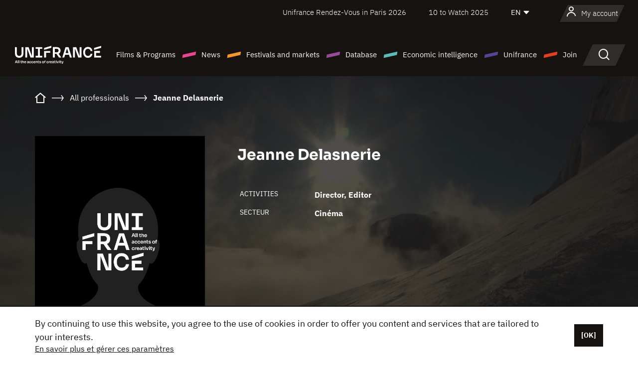

--- FILE ---
content_type: text/html; charset=utf-8
request_url: https://www.google.com/recaptcha/api2/anchor?ar=1&k=6LcJfHopAAAAAJA2ysQXhcpcbIYJi36tX6uIGLaU&co=aHR0cHM6Ly9lbi51bmlmcmFuY2Uub3JnOjQ0Mw..&hl=en&v=PoyoqOPhxBO7pBk68S4YbpHZ&size=normal&anchor-ms=20000&execute-ms=30000&cb=f4mrsljjelly
body_size: 49371
content:
<!DOCTYPE HTML><html dir="ltr" lang="en"><head><meta http-equiv="Content-Type" content="text/html; charset=UTF-8">
<meta http-equiv="X-UA-Compatible" content="IE=edge">
<title>reCAPTCHA</title>
<style type="text/css">
/* cyrillic-ext */
@font-face {
  font-family: 'Roboto';
  font-style: normal;
  font-weight: 400;
  font-stretch: 100%;
  src: url(//fonts.gstatic.com/s/roboto/v48/KFO7CnqEu92Fr1ME7kSn66aGLdTylUAMa3GUBHMdazTgWw.woff2) format('woff2');
  unicode-range: U+0460-052F, U+1C80-1C8A, U+20B4, U+2DE0-2DFF, U+A640-A69F, U+FE2E-FE2F;
}
/* cyrillic */
@font-face {
  font-family: 'Roboto';
  font-style: normal;
  font-weight: 400;
  font-stretch: 100%;
  src: url(//fonts.gstatic.com/s/roboto/v48/KFO7CnqEu92Fr1ME7kSn66aGLdTylUAMa3iUBHMdazTgWw.woff2) format('woff2');
  unicode-range: U+0301, U+0400-045F, U+0490-0491, U+04B0-04B1, U+2116;
}
/* greek-ext */
@font-face {
  font-family: 'Roboto';
  font-style: normal;
  font-weight: 400;
  font-stretch: 100%;
  src: url(//fonts.gstatic.com/s/roboto/v48/KFO7CnqEu92Fr1ME7kSn66aGLdTylUAMa3CUBHMdazTgWw.woff2) format('woff2');
  unicode-range: U+1F00-1FFF;
}
/* greek */
@font-face {
  font-family: 'Roboto';
  font-style: normal;
  font-weight: 400;
  font-stretch: 100%;
  src: url(//fonts.gstatic.com/s/roboto/v48/KFO7CnqEu92Fr1ME7kSn66aGLdTylUAMa3-UBHMdazTgWw.woff2) format('woff2');
  unicode-range: U+0370-0377, U+037A-037F, U+0384-038A, U+038C, U+038E-03A1, U+03A3-03FF;
}
/* math */
@font-face {
  font-family: 'Roboto';
  font-style: normal;
  font-weight: 400;
  font-stretch: 100%;
  src: url(//fonts.gstatic.com/s/roboto/v48/KFO7CnqEu92Fr1ME7kSn66aGLdTylUAMawCUBHMdazTgWw.woff2) format('woff2');
  unicode-range: U+0302-0303, U+0305, U+0307-0308, U+0310, U+0312, U+0315, U+031A, U+0326-0327, U+032C, U+032F-0330, U+0332-0333, U+0338, U+033A, U+0346, U+034D, U+0391-03A1, U+03A3-03A9, U+03B1-03C9, U+03D1, U+03D5-03D6, U+03F0-03F1, U+03F4-03F5, U+2016-2017, U+2034-2038, U+203C, U+2040, U+2043, U+2047, U+2050, U+2057, U+205F, U+2070-2071, U+2074-208E, U+2090-209C, U+20D0-20DC, U+20E1, U+20E5-20EF, U+2100-2112, U+2114-2115, U+2117-2121, U+2123-214F, U+2190, U+2192, U+2194-21AE, U+21B0-21E5, U+21F1-21F2, U+21F4-2211, U+2213-2214, U+2216-22FF, U+2308-230B, U+2310, U+2319, U+231C-2321, U+2336-237A, U+237C, U+2395, U+239B-23B7, U+23D0, U+23DC-23E1, U+2474-2475, U+25AF, U+25B3, U+25B7, U+25BD, U+25C1, U+25CA, U+25CC, U+25FB, U+266D-266F, U+27C0-27FF, U+2900-2AFF, U+2B0E-2B11, U+2B30-2B4C, U+2BFE, U+3030, U+FF5B, U+FF5D, U+1D400-1D7FF, U+1EE00-1EEFF;
}
/* symbols */
@font-face {
  font-family: 'Roboto';
  font-style: normal;
  font-weight: 400;
  font-stretch: 100%;
  src: url(//fonts.gstatic.com/s/roboto/v48/KFO7CnqEu92Fr1ME7kSn66aGLdTylUAMaxKUBHMdazTgWw.woff2) format('woff2');
  unicode-range: U+0001-000C, U+000E-001F, U+007F-009F, U+20DD-20E0, U+20E2-20E4, U+2150-218F, U+2190, U+2192, U+2194-2199, U+21AF, U+21E6-21F0, U+21F3, U+2218-2219, U+2299, U+22C4-22C6, U+2300-243F, U+2440-244A, U+2460-24FF, U+25A0-27BF, U+2800-28FF, U+2921-2922, U+2981, U+29BF, U+29EB, U+2B00-2BFF, U+4DC0-4DFF, U+FFF9-FFFB, U+10140-1018E, U+10190-1019C, U+101A0, U+101D0-101FD, U+102E0-102FB, U+10E60-10E7E, U+1D2C0-1D2D3, U+1D2E0-1D37F, U+1F000-1F0FF, U+1F100-1F1AD, U+1F1E6-1F1FF, U+1F30D-1F30F, U+1F315, U+1F31C, U+1F31E, U+1F320-1F32C, U+1F336, U+1F378, U+1F37D, U+1F382, U+1F393-1F39F, U+1F3A7-1F3A8, U+1F3AC-1F3AF, U+1F3C2, U+1F3C4-1F3C6, U+1F3CA-1F3CE, U+1F3D4-1F3E0, U+1F3ED, U+1F3F1-1F3F3, U+1F3F5-1F3F7, U+1F408, U+1F415, U+1F41F, U+1F426, U+1F43F, U+1F441-1F442, U+1F444, U+1F446-1F449, U+1F44C-1F44E, U+1F453, U+1F46A, U+1F47D, U+1F4A3, U+1F4B0, U+1F4B3, U+1F4B9, U+1F4BB, U+1F4BF, U+1F4C8-1F4CB, U+1F4D6, U+1F4DA, U+1F4DF, U+1F4E3-1F4E6, U+1F4EA-1F4ED, U+1F4F7, U+1F4F9-1F4FB, U+1F4FD-1F4FE, U+1F503, U+1F507-1F50B, U+1F50D, U+1F512-1F513, U+1F53E-1F54A, U+1F54F-1F5FA, U+1F610, U+1F650-1F67F, U+1F687, U+1F68D, U+1F691, U+1F694, U+1F698, U+1F6AD, U+1F6B2, U+1F6B9-1F6BA, U+1F6BC, U+1F6C6-1F6CF, U+1F6D3-1F6D7, U+1F6E0-1F6EA, U+1F6F0-1F6F3, U+1F6F7-1F6FC, U+1F700-1F7FF, U+1F800-1F80B, U+1F810-1F847, U+1F850-1F859, U+1F860-1F887, U+1F890-1F8AD, U+1F8B0-1F8BB, U+1F8C0-1F8C1, U+1F900-1F90B, U+1F93B, U+1F946, U+1F984, U+1F996, U+1F9E9, U+1FA00-1FA6F, U+1FA70-1FA7C, U+1FA80-1FA89, U+1FA8F-1FAC6, U+1FACE-1FADC, U+1FADF-1FAE9, U+1FAF0-1FAF8, U+1FB00-1FBFF;
}
/* vietnamese */
@font-face {
  font-family: 'Roboto';
  font-style: normal;
  font-weight: 400;
  font-stretch: 100%;
  src: url(//fonts.gstatic.com/s/roboto/v48/KFO7CnqEu92Fr1ME7kSn66aGLdTylUAMa3OUBHMdazTgWw.woff2) format('woff2');
  unicode-range: U+0102-0103, U+0110-0111, U+0128-0129, U+0168-0169, U+01A0-01A1, U+01AF-01B0, U+0300-0301, U+0303-0304, U+0308-0309, U+0323, U+0329, U+1EA0-1EF9, U+20AB;
}
/* latin-ext */
@font-face {
  font-family: 'Roboto';
  font-style: normal;
  font-weight: 400;
  font-stretch: 100%;
  src: url(//fonts.gstatic.com/s/roboto/v48/KFO7CnqEu92Fr1ME7kSn66aGLdTylUAMa3KUBHMdazTgWw.woff2) format('woff2');
  unicode-range: U+0100-02BA, U+02BD-02C5, U+02C7-02CC, U+02CE-02D7, U+02DD-02FF, U+0304, U+0308, U+0329, U+1D00-1DBF, U+1E00-1E9F, U+1EF2-1EFF, U+2020, U+20A0-20AB, U+20AD-20C0, U+2113, U+2C60-2C7F, U+A720-A7FF;
}
/* latin */
@font-face {
  font-family: 'Roboto';
  font-style: normal;
  font-weight: 400;
  font-stretch: 100%;
  src: url(//fonts.gstatic.com/s/roboto/v48/KFO7CnqEu92Fr1ME7kSn66aGLdTylUAMa3yUBHMdazQ.woff2) format('woff2');
  unicode-range: U+0000-00FF, U+0131, U+0152-0153, U+02BB-02BC, U+02C6, U+02DA, U+02DC, U+0304, U+0308, U+0329, U+2000-206F, U+20AC, U+2122, U+2191, U+2193, U+2212, U+2215, U+FEFF, U+FFFD;
}
/* cyrillic-ext */
@font-face {
  font-family: 'Roboto';
  font-style: normal;
  font-weight: 500;
  font-stretch: 100%;
  src: url(//fonts.gstatic.com/s/roboto/v48/KFO7CnqEu92Fr1ME7kSn66aGLdTylUAMa3GUBHMdazTgWw.woff2) format('woff2');
  unicode-range: U+0460-052F, U+1C80-1C8A, U+20B4, U+2DE0-2DFF, U+A640-A69F, U+FE2E-FE2F;
}
/* cyrillic */
@font-face {
  font-family: 'Roboto';
  font-style: normal;
  font-weight: 500;
  font-stretch: 100%;
  src: url(//fonts.gstatic.com/s/roboto/v48/KFO7CnqEu92Fr1ME7kSn66aGLdTylUAMa3iUBHMdazTgWw.woff2) format('woff2');
  unicode-range: U+0301, U+0400-045F, U+0490-0491, U+04B0-04B1, U+2116;
}
/* greek-ext */
@font-face {
  font-family: 'Roboto';
  font-style: normal;
  font-weight: 500;
  font-stretch: 100%;
  src: url(//fonts.gstatic.com/s/roboto/v48/KFO7CnqEu92Fr1ME7kSn66aGLdTylUAMa3CUBHMdazTgWw.woff2) format('woff2');
  unicode-range: U+1F00-1FFF;
}
/* greek */
@font-face {
  font-family: 'Roboto';
  font-style: normal;
  font-weight: 500;
  font-stretch: 100%;
  src: url(//fonts.gstatic.com/s/roboto/v48/KFO7CnqEu92Fr1ME7kSn66aGLdTylUAMa3-UBHMdazTgWw.woff2) format('woff2');
  unicode-range: U+0370-0377, U+037A-037F, U+0384-038A, U+038C, U+038E-03A1, U+03A3-03FF;
}
/* math */
@font-face {
  font-family: 'Roboto';
  font-style: normal;
  font-weight: 500;
  font-stretch: 100%;
  src: url(//fonts.gstatic.com/s/roboto/v48/KFO7CnqEu92Fr1ME7kSn66aGLdTylUAMawCUBHMdazTgWw.woff2) format('woff2');
  unicode-range: U+0302-0303, U+0305, U+0307-0308, U+0310, U+0312, U+0315, U+031A, U+0326-0327, U+032C, U+032F-0330, U+0332-0333, U+0338, U+033A, U+0346, U+034D, U+0391-03A1, U+03A3-03A9, U+03B1-03C9, U+03D1, U+03D5-03D6, U+03F0-03F1, U+03F4-03F5, U+2016-2017, U+2034-2038, U+203C, U+2040, U+2043, U+2047, U+2050, U+2057, U+205F, U+2070-2071, U+2074-208E, U+2090-209C, U+20D0-20DC, U+20E1, U+20E5-20EF, U+2100-2112, U+2114-2115, U+2117-2121, U+2123-214F, U+2190, U+2192, U+2194-21AE, U+21B0-21E5, U+21F1-21F2, U+21F4-2211, U+2213-2214, U+2216-22FF, U+2308-230B, U+2310, U+2319, U+231C-2321, U+2336-237A, U+237C, U+2395, U+239B-23B7, U+23D0, U+23DC-23E1, U+2474-2475, U+25AF, U+25B3, U+25B7, U+25BD, U+25C1, U+25CA, U+25CC, U+25FB, U+266D-266F, U+27C0-27FF, U+2900-2AFF, U+2B0E-2B11, U+2B30-2B4C, U+2BFE, U+3030, U+FF5B, U+FF5D, U+1D400-1D7FF, U+1EE00-1EEFF;
}
/* symbols */
@font-face {
  font-family: 'Roboto';
  font-style: normal;
  font-weight: 500;
  font-stretch: 100%;
  src: url(//fonts.gstatic.com/s/roboto/v48/KFO7CnqEu92Fr1ME7kSn66aGLdTylUAMaxKUBHMdazTgWw.woff2) format('woff2');
  unicode-range: U+0001-000C, U+000E-001F, U+007F-009F, U+20DD-20E0, U+20E2-20E4, U+2150-218F, U+2190, U+2192, U+2194-2199, U+21AF, U+21E6-21F0, U+21F3, U+2218-2219, U+2299, U+22C4-22C6, U+2300-243F, U+2440-244A, U+2460-24FF, U+25A0-27BF, U+2800-28FF, U+2921-2922, U+2981, U+29BF, U+29EB, U+2B00-2BFF, U+4DC0-4DFF, U+FFF9-FFFB, U+10140-1018E, U+10190-1019C, U+101A0, U+101D0-101FD, U+102E0-102FB, U+10E60-10E7E, U+1D2C0-1D2D3, U+1D2E0-1D37F, U+1F000-1F0FF, U+1F100-1F1AD, U+1F1E6-1F1FF, U+1F30D-1F30F, U+1F315, U+1F31C, U+1F31E, U+1F320-1F32C, U+1F336, U+1F378, U+1F37D, U+1F382, U+1F393-1F39F, U+1F3A7-1F3A8, U+1F3AC-1F3AF, U+1F3C2, U+1F3C4-1F3C6, U+1F3CA-1F3CE, U+1F3D4-1F3E0, U+1F3ED, U+1F3F1-1F3F3, U+1F3F5-1F3F7, U+1F408, U+1F415, U+1F41F, U+1F426, U+1F43F, U+1F441-1F442, U+1F444, U+1F446-1F449, U+1F44C-1F44E, U+1F453, U+1F46A, U+1F47D, U+1F4A3, U+1F4B0, U+1F4B3, U+1F4B9, U+1F4BB, U+1F4BF, U+1F4C8-1F4CB, U+1F4D6, U+1F4DA, U+1F4DF, U+1F4E3-1F4E6, U+1F4EA-1F4ED, U+1F4F7, U+1F4F9-1F4FB, U+1F4FD-1F4FE, U+1F503, U+1F507-1F50B, U+1F50D, U+1F512-1F513, U+1F53E-1F54A, U+1F54F-1F5FA, U+1F610, U+1F650-1F67F, U+1F687, U+1F68D, U+1F691, U+1F694, U+1F698, U+1F6AD, U+1F6B2, U+1F6B9-1F6BA, U+1F6BC, U+1F6C6-1F6CF, U+1F6D3-1F6D7, U+1F6E0-1F6EA, U+1F6F0-1F6F3, U+1F6F7-1F6FC, U+1F700-1F7FF, U+1F800-1F80B, U+1F810-1F847, U+1F850-1F859, U+1F860-1F887, U+1F890-1F8AD, U+1F8B0-1F8BB, U+1F8C0-1F8C1, U+1F900-1F90B, U+1F93B, U+1F946, U+1F984, U+1F996, U+1F9E9, U+1FA00-1FA6F, U+1FA70-1FA7C, U+1FA80-1FA89, U+1FA8F-1FAC6, U+1FACE-1FADC, U+1FADF-1FAE9, U+1FAF0-1FAF8, U+1FB00-1FBFF;
}
/* vietnamese */
@font-face {
  font-family: 'Roboto';
  font-style: normal;
  font-weight: 500;
  font-stretch: 100%;
  src: url(//fonts.gstatic.com/s/roboto/v48/KFO7CnqEu92Fr1ME7kSn66aGLdTylUAMa3OUBHMdazTgWw.woff2) format('woff2');
  unicode-range: U+0102-0103, U+0110-0111, U+0128-0129, U+0168-0169, U+01A0-01A1, U+01AF-01B0, U+0300-0301, U+0303-0304, U+0308-0309, U+0323, U+0329, U+1EA0-1EF9, U+20AB;
}
/* latin-ext */
@font-face {
  font-family: 'Roboto';
  font-style: normal;
  font-weight: 500;
  font-stretch: 100%;
  src: url(//fonts.gstatic.com/s/roboto/v48/KFO7CnqEu92Fr1ME7kSn66aGLdTylUAMa3KUBHMdazTgWw.woff2) format('woff2');
  unicode-range: U+0100-02BA, U+02BD-02C5, U+02C7-02CC, U+02CE-02D7, U+02DD-02FF, U+0304, U+0308, U+0329, U+1D00-1DBF, U+1E00-1E9F, U+1EF2-1EFF, U+2020, U+20A0-20AB, U+20AD-20C0, U+2113, U+2C60-2C7F, U+A720-A7FF;
}
/* latin */
@font-face {
  font-family: 'Roboto';
  font-style: normal;
  font-weight: 500;
  font-stretch: 100%;
  src: url(//fonts.gstatic.com/s/roboto/v48/KFO7CnqEu92Fr1ME7kSn66aGLdTylUAMa3yUBHMdazQ.woff2) format('woff2');
  unicode-range: U+0000-00FF, U+0131, U+0152-0153, U+02BB-02BC, U+02C6, U+02DA, U+02DC, U+0304, U+0308, U+0329, U+2000-206F, U+20AC, U+2122, U+2191, U+2193, U+2212, U+2215, U+FEFF, U+FFFD;
}
/* cyrillic-ext */
@font-face {
  font-family: 'Roboto';
  font-style: normal;
  font-weight: 900;
  font-stretch: 100%;
  src: url(//fonts.gstatic.com/s/roboto/v48/KFO7CnqEu92Fr1ME7kSn66aGLdTylUAMa3GUBHMdazTgWw.woff2) format('woff2');
  unicode-range: U+0460-052F, U+1C80-1C8A, U+20B4, U+2DE0-2DFF, U+A640-A69F, U+FE2E-FE2F;
}
/* cyrillic */
@font-face {
  font-family: 'Roboto';
  font-style: normal;
  font-weight: 900;
  font-stretch: 100%;
  src: url(//fonts.gstatic.com/s/roboto/v48/KFO7CnqEu92Fr1ME7kSn66aGLdTylUAMa3iUBHMdazTgWw.woff2) format('woff2');
  unicode-range: U+0301, U+0400-045F, U+0490-0491, U+04B0-04B1, U+2116;
}
/* greek-ext */
@font-face {
  font-family: 'Roboto';
  font-style: normal;
  font-weight: 900;
  font-stretch: 100%;
  src: url(//fonts.gstatic.com/s/roboto/v48/KFO7CnqEu92Fr1ME7kSn66aGLdTylUAMa3CUBHMdazTgWw.woff2) format('woff2');
  unicode-range: U+1F00-1FFF;
}
/* greek */
@font-face {
  font-family: 'Roboto';
  font-style: normal;
  font-weight: 900;
  font-stretch: 100%;
  src: url(//fonts.gstatic.com/s/roboto/v48/KFO7CnqEu92Fr1ME7kSn66aGLdTylUAMa3-UBHMdazTgWw.woff2) format('woff2');
  unicode-range: U+0370-0377, U+037A-037F, U+0384-038A, U+038C, U+038E-03A1, U+03A3-03FF;
}
/* math */
@font-face {
  font-family: 'Roboto';
  font-style: normal;
  font-weight: 900;
  font-stretch: 100%;
  src: url(//fonts.gstatic.com/s/roboto/v48/KFO7CnqEu92Fr1ME7kSn66aGLdTylUAMawCUBHMdazTgWw.woff2) format('woff2');
  unicode-range: U+0302-0303, U+0305, U+0307-0308, U+0310, U+0312, U+0315, U+031A, U+0326-0327, U+032C, U+032F-0330, U+0332-0333, U+0338, U+033A, U+0346, U+034D, U+0391-03A1, U+03A3-03A9, U+03B1-03C9, U+03D1, U+03D5-03D6, U+03F0-03F1, U+03F4-03F5, U+2016-2017, U+2034-2038, U+203C, U+2040, U+2043, U+2047, U+2050, U+2057, U+205F, U+2070-2071, U+2074-208E, U+2090-209C, U+20D0-20DC, U+20E1, U+20E5-20EF, U+2100-2112, U+2114-2115, U+2117-2121, U+2123-214F, U+2190, U+2192, U+2194-21AE, U+21B0-21E5, U+21F1-21F2, U+21F4-2211, U+2213-2214, U+2216-22FF, U+2308-230B, U+2310, U+2319, U+231C-2321, U+2336-237A, U+237C, U+2395, U+239B-23B7, U+23D0, U+23DC-23E1, U+2474-2475, U+25AF, U+25B3, U+25B7, U+25BD, U+25C1, U+25CA, U+25CC, U+25FB, U+266D-266F, U+27C0-27FF, U+2900-2AFF, U+2B0E-2B11, U+2B30-2B4C, U+2BFE, U+3030, U+FF5B, U+FF5D, U+1D400-1D7FF, U+1EE00-1EEFF;
}
/* symbols */
@font-face {
  font-family: 'Roboto';
  font-style: normal;
  font-weight: 900;
  font-stretch: 100%;
  src: url(//fonts.gstatic.com/s/roboto/v48/KFO7CnqEu92Fr1ME7kSn66aGLdTylUAMaxKUBHMdazTgWw.woff2) format('woff2');
  unicode-range: U+0001-000C, U+000E-001F, U+007F-009F, U+20DD-20E0, U+20E2-20E4, U+2150-218F, U+2190, U+2192, U+2194-2199, U+21AF, U+21E6-21F0, U+21F3, U+2218-2219, U+2299, U+22C4-22C6, U+2300-243F, U+2440-244A, U+2460-24FF, U+25A0-27BF, U+2800-28FF, U+2921-2922, U+2981, U+29BF, U+29EB, U+2B00-2BFF, U+4DC0-4DFF, U+FFF9-FFFB, U+10140-1018E, U+10190-1019C, U+101A0, U+101D0-101FD, U+102E0-102FB, U+10E60-10E7E, U+1D2C0-1D2D3, U+1D2E0-1D37F, U+1F000-1F0FF, U+1F100-1F1AD, U+1F1E6-1F1FF, U+1F30D-1F30F, U+1F315, U+1F31C, U+1F31E, U+1F320-1F32C, U+1F336, U+1F378, U+1F37D, U+1F382, U+1F393-1F39F, U+1F3A7-1F3A8, U+1F3AC-1F3AF, U+1F3C2, U+1F3C4-1F3C6, U+1F3CA-1F3CE, U+1F3D4-1F3E0, U+1F3ED, U+1F3F1-1F3F3, U+1F3F5-1F3F7, U+1F408, U+1F415, U+1F41F, U+1F426, U+1F43F, U+1F441-1F442, U+1F444, U+1F446-1F449, U+1F44C-1F44E, U+1F453, U+1F46A, U+1F47D, U+1F4A3, U+1F4B0, U+1F4B3, U+1F4B9, U+1F4BB, U+1F4BF, U+1F4C8-1F4CB, U+1F4D6, U+1F4DA, U+1F4DF, U+1F4E3-1F4E6, U+1F4EA-1F4ED, U+1F4F7, U+1F4F9-1F4FB, U+1F4FD-1F4FE, U+1F503, U+1F507-1F50B, U+1F50D, U+1F512-1F513, U+1F53E-1F54A, U+1F54F-1F5FA, U+1F610, U+1F650-1F67F, U+1F687, U+1F68D, U+1F691, U+1F694, U+1F698, U+1F6AD, U+1F6B2, U+1F6B9-1F6BA, U+1F6BC, U+1F6C6-1F6CF, U+1F6D3-1F6D7, U+1F6E0-1F6EA, U+1F6F0-1F6F3, U+1F6F7-1F6FC, U+1F700-1F7FF, U+1F800-1F80B, U+1F810-1F847, U+1F850-1F859, U+1F860-1F887, U+1F890-1F8AD, U+1F8B0-1F8BB, U+1F8C0-1F8C1, U+1F900-1F90B, U+1F93B, U+1F946, U+1F984, U+1F996, U+1F9E9, U+1FA00-1FA6F, U+1FA70-1FA7C, U+1FA80-1FA89, U+1FA8F-1FAC6, U+1FACE-1FADC, U+1FADF-1FAE9, U+1FAF0-1FAF8, U+1FB00-1FBFF;
}
/* vietnamese */
@font-face {
  font-family: 'Roboto';
  font-style: normal;
  font-weight: 900;
  font-stretch: 100%;
  src: url(//fonts.gstatic.com/s/roboto/v48/KFO7CnqEu92Fr1ME7kSn66aGLdTylUAMa3OUBHMdazTgWw.woff2) format('woff2');
  unicode-range: U+0102-0103, U+0110-0111, U+0128-0129, U+0168-0169, U+01A0-01A1, U+01AF-01B0, U+0300-0301, U+0303-0304, U+0308-0309, U+0323, U+0329, U+1EA0-1EF9, U+20AB;
}
/* latin-ext */
@font-face {
  font-family: 'Roboto';
  font-style: normal;
  font-weight: 900;
  font-stretch: 100%;
  src: url(//fonts.gstatic.com/s/roboto/v48/KFO7CnqEu92Fr1ME7kSn66aGLdTylUAMa3KUBHMdazTgWw.woff2) format('woff2');
  unicode-range: U+0100-02BA, U+02BD-02C5, U+02C7-02CC, U+02CE-02D7, U+02DD-02FF, U+0304, U+0308, U+0329, U+1D00-1DBF, U+1E00-1E9F, U+1EF2-1EFF, U+2020, U+20A0-20AB, U+20AD-20C0, U+2113, U+2C60-2C7F, U+A720-A7FF;
}
/* latin */
@font-face {
  font-family: 'Roboto';
  font-style: normal;
  font-weight: 900;
  font-stretch: 100%;
  src: url(//fonts.gstatic.com/s/roboto/v48/KFO7CnqEu92Fr1ME7kSn66aGLdTylUAMa3yUBHMdazQ.woff2) format('woff2');
  unicode-range: U+0000-00FF, U+0131, U+0152-0153, U+02BB-02BC, U+02C6, U+02DA, U+02DC, U+0304, U+0308, U+0329, U+2000-206F, U+20AC, U+2122, U+2191, U+2193, U+2212, U+2215, U+FEFF, U+FFFD;
}

</style>
<link rel="stylesheet" type="text/css" href="https://www.gstatic.com/recaptcha/releases/PoyoqOPhxBO7pBk68S4YbpHZ/styles__ltr.css">
<script nonce="lW1Kw-FNpTBKhFnjMitdqw" type="text/javascript">window['__recaptcha_api'] = 'https://www.google.com/recaptcha/api2/';</script>
<script type="text/javascript" src="https://www.gstatic.com/recaptcha/releases/PoyoqOPhxBO7pBk68S4YbpHZ/recaptcha__en.js" nonce="lW1Kw-FNpTBKhFnjMitdqw">
      
    </script></head>
<body><div id="rc-anchor-alert" class="rc-anchor-alert"></div>
<input type="hidden" id="recaptcha-token" value="[base64]">
<script type="text/javascript" nonce="lW1Kw-FNpTBKhFnjMitdqw">
      recaptcha.anchor.Main.init("[\x22ainput\x22,[\x22bgdata\x22,\x22\x22,\[base64]/[base64]/[base64]/[base64]/[base64]/[base64]/KGcoTywyNTMsTy5PKSxVRyhPLEMpKTpnKE8sMjUzLEMpLE8pKSxsKSksTykpfSxieT1mdW5jdGlvbihDLE8sdSxsKXtmb3IobD0odT1SKEMpLDApO08+MDtPLS0pbD1sPDw4fFooQyk7ZyhDLHUsbCl9LFVHPWZ1bmN0aW9uKEMsTyl7Qy5pLmxlbmd0aD4xMDQ/[base64]/[base64]/[base64]/[base64]/[base64]/[base64]/[base64]\\u003d\x22,\[base64]\\u003d\\u003d\x22,\[base64]/[base64]/DiUDCqFTCtcOdwovDusK+BcK/PVNUwo7DjjQ2FsKww6jClkITAVvCsD1iwr1+L8K1GjzDpcOME8KxVjtkYTYiIsOkLQfCjcO4w5EbD3AzwqTCukBjwoLDtMOZbTsKYTt6w5Niwo/[base64]/[base64]/Ds8KrISE9w65Qw6bCtWjDuMO3LsOnAMOqwr7Di8K7V0A1wrARWn4eOMKXw5XCgTLDicKawoogScKlLA0nw5jDiXTDuj/[base64]/[base64]/[base64]/DngwUw6vDgsKMckx1wpJ4w6sLwofDlDzDnyDDj8OswqrDlsKCKzEcN8KuwrvDmQ7DlQAadsOKLsKywopROsK4wp/Cr8K4w6LCrcOkLQlSQ0TDjVXCkMOSwrnCgU8xw5PCiMKeAWrCsMK0WMO3MMKJwqvDi3DClwFtTFTCuXQGwrfCpCIlXcKXF8OiSCPDjk3Cp0cRDsObAcOhwo3Csk0Bw7zCmcKQw4l/[base64]/FcOXwoLCpx8mcMKLFnnDpwDCo8K0bD50w49oY0HDlApXwqDChT7DnmJbwoYsw63DhHxVVMK6XMKvwq4qwoYOw5EEwpXDj8KXwqfCnz7CgMOwQA/[base64]/ClMO0wrbCtMKkGgTDnsOpwqc4GR3Cq8KcDX5JclXDtsKSShU2TsKxHMKYccKtw6/CqsOtS8ONc8ONwp4MCmPCncO/w4zCrsOUw4hXwq/CoxgXFMOzGmnCjcOjfnNdwpFhw6ZNJcKHwqI/wqJKw5DCi3jDmMOiWcK0w50KwqZJw5/Dvywqw6DCs27CgMKfwplDQ3wswpPCiFt2wptaWsOIw7zCsFxDw5jCncKDAcO2FDLCpzHColNpwopUwqc8LcOxXGFRwozDisOOw5vDg8O0woHDhcOvG8K0esKqw6HCqcKTwqPDoMKcAMO3wrA5wqp2csO7w47CjcOLwprDusKZw6jDrixTwovDqmJFOXXCoWvCjF4Tw7/ChcOfecO9woPDj8Kpw6wfeWLCrUbCocOvw7fCoy8RwrEdRcKyw6rCksKqw6fCrsK3OsORKMOhw53CiMOEw5TCi0DCgRg+w7bDgjTDkVRrw5XDowhewonCmHc1wrTDtnjDvlbCksKaX8KoScKla8Kqwrw/wp7DjQvCqcOVw4ZUw5o6FVQ4w7NAOE9fw5wZwqtOw7ETw5zCvMOnd8O4wrHDmcKHcMOhJERHY8KJNjbDhmrDrz/CssKOGsOJKsO/wplNw5vCqlLDvMO3wrvDhsOpSURvwpQewq/[base64]/[base64]/CjMKJwqNtb1/DmcOrPkvDrMOwcGTDhMO3w7EMRMOjYcKZwpknT37DhsKqw43DqyzCjMOAw4fCpW3DssOBwrIHaHN+L3suwoLDlcOnejzDoS8CVcOtw5F7w7USw6V9JXPCl8O7NnLCn8KrO8OOw4LDkzdyw4LCqXl5wptswp/DnhDDpcOMwpAEBMKGwpvDq8Ohw5/Ct8KMwqVcPivDkyhUacOawqbCvcOiw4vDtcKdw5DCo8KVMsOIaBDCscOkwo42J3V4LsOuFFHCkMODwqnDgcOVKMOjwoPDjmHCk8KlwqzDnRZFw4TCnMKVL8ORN8Oof3toJcKEbDloIyjCo3BDw4VyGi0kIMO9w4fDvVPDpH/DpcOtQsOmZMOxwrXClMKtwrPDnw8pwq8JwrckF38/wrnDv8K9N2Mbb8O7w5h3XsKjwo3CgCLDtsKYDcKRWMOtUsKJecKiw55vwp4Pw5JVw4IdwqszVQPDjU3Cp2xLw5YPw7sqD3DCnMKIwrbCgMO8SDfDhUHClMKww6jCtylQw7fDhsK7M8KIRsObwoHDimxPwqrCuQrDt8O/wpHCsMKiFsKSMRhvw7zCq2MSwqxGwrVEG0lbWlHDpcOHwo5vZRhbw7/[base64]/CqBLCnlhSJVNsScOHYcKfw6NrH0nCnRwGK8OmdR5wwrUXwqzDksKcN8KiwpzCgMKPw6FWw7pcf8KyeGLDr8OoEsOhw5bDow/[base64]/CvS/CusOBZMKqwogISB/Dm8K1GlIkw6TDpcOtwofCssK6bsKzwqx8MhjCv8KXMyAlw4rChx3CrsK9w5TCvj/[base64]/CpMO3BsO3w6V5w6ENw5QoWE5ePAPDshFNecKmwpN+cgrDpsOGUGZMw5NRTsOwEsOGdCkJwrAdPMOTwpXCkMOHR0zCvcOZImFhw4QEQGd8c8K9wpTClGFRHcOUw77DrMKVwonDuFTClcOEw5/Dj8OxXMOtwofDg8OENcKfwr3DlsOzw4cXasOvwrEnw4/CjjVdw64Cw5xOwpExXBLCvDxRw4ETQMOadMOvX8KOw48/[base64]/wpwAwp3DnmQSPcOPRsK7H8OvUEDCtcKyB0LChsOywqTDsn/[base64]/DncKPT2MjQmkOScOSWsKiIylmexHCrsOjccKfPAVdTQ9KdCofwq3DuRpTI8KRwqbCiAPCoBgHw6QpwqwEPnADw6jDnlvCkFDCg8Kkw5lcw4Y4JsODw6Qgwr7CvsK1JVTDmsOBFsKmMsKdwrTDpcOuw77CjjnDszs6AR/DkRh0H1TChMO/[base64]/DnsO4w7bCmcKYTmFyaynCpD3DhsOeNg7DsxPDjiXDncOJw498wohEw6nCi8KywrXCgcKnZ33Dt8KSw5tvAgYvwrgoIMOwE8KgDsK9wqdJwp/Dl8OZw7x5WcKGwrvDsz8PwrjDiMOecMKlwrArWsO+RcK0A8OYQcORwpHDtnXDpMKIAsKZfzHCtRjCnHAFwppew67DsGnCgF7CusKSdcOZfxDCocOfAMKJX8O0A1/CrcK1wpDCoVJ3DMKiIMKyw6/Cgw7DmcKlw47CiMOdXMKww4zDosOtw63DkgkwEMK1XcONLCAKYsOMTHnDkxHDrcKqfcKQSMKdwoDClsK9BBDCiMKZwp7DjSdaw5/CmGIQZsOWbzBhwqDCrTvDo8KmwqbCv8O0wrJ8d8Ogwr3CuMKgOMOnwrgdwoLDhsKPwobCoMKkEhcdwoRyNl7DrkHCiFrCpxLDlXDDvcOnai5UwqXCn0zDu00wMwzCk8OGCsOuwqPCvMKXCMOWw6/Di8Opw5NBUHs5RmAqUg0Ww77DjsOWwp3Dr28KdFICwqjCujlsdcOCRl5uZMOUOl8XbyvCm8OPwqQMP1jDrmbDh1/[base64]/CpcOQe1JBZMK+w4R2EnJkwqUND8KVUcK+w5wpScK1EEI+SsO5JMOLwobClcO1w7gFN8K+Jw3CjsOVKTrDssKmw7TCrFnDv8OlPwsEJ8OIw6vCtFAcw4fDt8Oza8Opw5p5TMKvTHTDvcKiwqPCrQ/CszIKwrI9SnpJwr3ChQpYw7oXw5/[base64]/DmF/DgCvDvm/DgQ8FwowEw6AWR8OSwrgTfFNdwoXDjHHDq8OHQsOtLlDCvsO8w6/CvF0rwp8FQ8O9w70bw5R5BMKKXsKlwo0KLzAcBsO0woRcccKFw4nDucKGD8K8KMOvwp3CtE4hPg1Vw7RxSmvDlibDozNTwpLDuB9pecOdwoDDrMO2wp5hw6bCh0FYFMKkecKmwohkw5rDh8Obwq/[base64]/CiUUYYX0kBMKhJMKvPcOGLMK0w7I+w5d0wqUDb8OmwpB0ecO+L0hjU8Ogwo0Vw7XCmVIIeAlzw6Vlwp/CkTJzwr/[base64]/DsMO5elTCksO9D3vCtMKAwromWmAlGFxOw7cyesKLHDhHEG4pKcOTM8OowrcudAHDonEcw5MBw45ZwrjCrjPDosO/T0tjAsK+RQZ2FXDCpXd+K8KUw7AxXsKpYWfCjTd9Kg7CkMOzwpfDvMOPw5jDrXTCi8KYWWvCiMKNw5nDrsKUwoJ2AUQ/wrBHOcODwphjw7ETEMKYKynDl8K/w5fDoMOowoXDlC57w4EiYcOZw7LDvHTDisO2EMOUwp9ww4Utw6Fewo1DbxTDlm8nw6twMsOcwp0jJMK0WMKYbXV7woPDvSLCkkDCmWDDln/CuX/[base64]/DgS0Hw47DjcKFwrzDhS1CwpbCpcKHwqdCw6Z8w6TDm21FOFrCtcOJQMOyw4p7w5nDjCvCgk04w5Ztw4TCjhPDuioZJcK+QHvDtcKaXBLDvzVhEsK/w4zClMOmVsKpOjVdw4pMBMKOw5HCgcO/w6jCvsOyViQ+w6zCondxDcOPw5XCkwdpFS/Dm8K0wqEUw4rDp39qAsOpwoXCpj3Dj1JPwoHCg8O6w53CvMK3w5NjfMO/XV4Rc8O8SlFsLx1nw7jDhgFhw6prwpRTw4LDrxZMw5/[base64]/CkmrCshwEB8OWwqnDokJVwo3CtMKQeFdXw5fDpMOEZcKldizDiy/CuTwowq14TDLCpcOrw6YfUlXDrwbDgMOraB/DscKdVSteA8OoOA5Ew6rDuMOkX00ww7RJXhw4w68dPyzDucOQwp0IMcKYw6jDkMOSUy3CrMOTwrTDqh/DmcORw6YWw7Q4GGnCvsKVI8OjXSvDssKgPGfCiMOTwoNvcjo8w6w6O3dqesOCwop6wqLCncONw6NSdRXCgkUuwrVJwoQIw4Naw4JIwpjCscOVw6cCYsKKNCPDgsKXwqNvwpvDmXHDo8Ojw6UKE3JAw6fDisKvwoxbN21Lw53CiiTCnMOdb8OZw7/Ci2EIwo9sw7tFwoDCksKXw5NnRHbDognDqD7Cu8KPbcKcwoAzw7zDlMOWOSfDtj7Ci2XDgwHCtMOeBMK8f8KBQwzDkcO8w7PCr8OvfMKSw6jDpcOlWcKwDMKdIsKRw6BZcMKdQcOOwrHDjMK+wqJrwrUbwq4Pw55Aw4/Di8KFw5DCkMKUXQADOgNUaU1ywrUBw6LDtcOrw67ChVvCj8OSVCo3wr5AN3EJw658b3jDkx3CrgUywr52w5sPwp4ww6ccwq7DnStSccOuw4TCqXx4woHCsDbDi8K1UcKSw63DoMKrw7PDjsOpw6fDmDzCtFomw6nCvx0rNsO/[base64]/CpQLCscKFw4HDhnQPCyM0w7shw5TCtHzDhFzCjTdKwojDvhbCqE3Cg1fCuMOlw5Epwrx7I3vCn8KLw5M7wrUnMsKLwr/DrMKzwqrCkhB2wqHDjsK+DMOUwpvDq8O6w48cw4nClcK+wrsaw6/Cr8Kkw6Z2w7/Dqk4PwoTDicK8w6o/w7Qzw5k+cMOnRxjDv2DDjcKWw5s8wp3CssKqc0fCocOhwqzCuEg7LcOAwoUuwq7CuMK1KsKoFQDDhgnCqiDDuVkJI8OWUybCkMKIwp9Ow4RFaMOCwrXDuD/DnMOCd3XDtUBhEMKpYMODIWrCjkTCkFvDiEFOTcKXwr7DiDtODUdcVQRoZWpow4xQAgjCgH/Du8K/wq7CgWMEa3nDrR8HenTCm8OGw6spVcKHdnsUwo9HW15Ew6jDi8Ovw5nCozsqwowqUidHwoN4w4PCpjdtwpoNGcK4woXDvsOiw7E6w49lBcOpwpHDkcKKFcO+wobDvVHDoiDDm8OCwp3DrQsyLSxTwoLDtgvDrMKIAQ/CgiRBw57Dkx/CvgEmw5VLwrDCh8O8woZCwqfCgjbDjMOQwo08GQkSwqsMJsKLwrbCqV3DgA/CsTHCrMOGw5txwo/DgsKbwpDCqjNDSsOVwo/DosKqwpIWAH/[base64]/Dk8OBw5zDvwVfL8KFISZFwrNfw43DrFDCv8O1w5how73Dq8OpJcOmU8KhFcK8UMO3w5E5ZcOtTUkaUcKww5LCjcK5wpDCmsKYw5bCpMOfHkdofhXCpsOqC0RWdRAYVTVAw7zCr8KTAyjCu8Obd0vClFpQwp9PwqjCicKVw75wP8ONwoU5UkPCn8O7w5l/GEbDmHZ0wqnCscKsw67DomnDnHvDhcOGwqEaw7EtTxkywrfCgiLChsKMwot6w6HCgsOwRcOIwrVtwqNOw6XDh3HDn8OrC3vDk8Ozw4PDlMOOAMKVw6dvwq85blE2bRV8OGTDi24jwoIhw6rCkMKfw4/DscOVNsOvwrcpZMKLdMKDw6/CqEEuIDLCg3nCgEPDkMKPwo3DgcO9wp9+w7gKZzDDhBPCnnfChRfDrcOvwoR9NMKYwqV/e8KhMMOsIsOxw5DCp8O6w69Mwqlvw7bDoCoXw6wPwoPDqiVBJcOeZMO8wqDDlcOmekEcwrHCnUV+WxEcYGvDj8OoT8KoeT82WcOhRcKdwoDDt8OCw6DDsMKaSkvCvcOoccOhwrvDnsONXWnCq18gw7DDpcKRSwDCmcOvwqLDuHHCmMOIWsOdf8OWX8K0w6/CgMOUJMOlwqxRw4xIA8OEwrxbwr0eQQtKwpZ/wpbDscOOw6wowoTCscODw7gCwoHDplPDtMO9wqrDrGgRaMKvw6jDq1Mbw7Fbd8Kqw5wEJ8OzFgVPwqk9WsOdAUsUw7oKwrtIwq5fTT9RCwDDvMOdRRvDkRMuwrrDhcK4w4fDjmrDkk/ChsK/w4gEw4LDhVtpRsOLw7A4wojDkSHCjT/DssO/wrfCjA3CpMK6wpvDv0HClMOswqnCkcOXwo3DtXlxVcKLw5gsw4PClsO6WlPCjMOFeFTDkD/CgC5zw67CsUPDtnzCrMKJLhnCmcKfw6JXZ8OWOQktGSTCrU0qwoBiFwfDr2nDisOIw6EHwrJAw4NnPsKZwpZpKMKBwp4hdDQ3w7zDnsO7BsKJdiQxw5AxYsKNw6slYgomwoTDtsOaw6dsfzzDnsKGKsODwrXDhsKqw7LDs2LCm8OnIAzDjH/Cvm3Dqx18CcK/wrvCqm3CjFdCHArDlhdqw5DDqcOZfEATw6sKwpcqwoDCvMOPw40Iw6EOwqnDhsO4K8OiQsOmNMKqwrvCsMKZwpMXc8OLd1lbw4bCrcKxS1pPBmc4Xkpmw5jCr101FhoEVWnDojDDiz3ClHkXw7LDmjUAw47CiQ7CtcO7w5ApWg4lGMKON2XDusKaw4wZPgjCrlB0wp/DucOndsKuC27DoVIKw7UVw5UTaMO9eMO2w63CusKWwrlkM31SfEPCkQHDsTbCtsOGwoR4E8KRworDkio+OSfCo3PDrMK9wqLDoS4UwrbCvcKBBMKDc107wrfCl0Uhw71JRsOlwpTCjXjCpMKewrh3H8Odw5TCuQTDiR/DgcK0LXs8wplOFzJkG8K8wqsGQDjCpMKSw5kjw4bDqMK9MksJwrR9wq/Dp8KKVi5RbcONHFFnw6I3wp7DvnULE8KJw4Y0Hm95LCxaMG8Lw7YZQcO8LMOSZQjCgsOwUErDmkDCjcOVa8KUB2MPIsOMw69BRsOpagXDpcO1NsKBwo16w6VuHXnDusKBSsKeeU3DpsO/w6Qrw5cWw5fDlcOpw413EksIZcO0w7AVMsKow4I1wqIIwqdFPMO7e1HCl8KDBMK/a8KhGDLCoMKQwoLCjMOZHVBiw57CrxIXXVzCg23Ds3cZw4rDmHTDkSZ+LGfCumE5wq7Ch8OhwoDDmxYbwonDl8Oiw4XDqTg/H8Owwr5lw4QxKsOFf1vCocKue8OmO2HCkcKKwoMHwrYGL8KlwoLCjRAOwo/[base64]/ZkU1w5c8wpRNIWcpUMOzfsKfewPDo8OKw57CjxoICMKrdQE2wrnDg8OsF8O+YMOZwrdowqjDrwYdwqg6LVbDo3ogw6QoHkTCgsOxdit1TFrDrcOGYS7CnhXDiB9eQDwNw7zCpDvCnk5Two7ChS8Qwqxfwp8QLMKzw693NmTDn8Kvw5t6OTA7HcOdw43Djj0QBB/DllTChsOBwr5pw5DDuCrDl8OrcsONwqTCjMOmwqJ/wpxaw5XDusOowptPwpNswqDCh8O4HsODOsKmE39OMsOjwoXDqsOgLMKYwozClWTDgMK/dyrDkMOSCDlAwpt8QcO5WcOhIMOVJMKOw7rDlyNPwoFjw6g1wokfw4LDgcKuwo7Di0jDvGvDhXh8SMOqT8KBwqNNw57DnQrDgMOrcsOXw4cOTTs7w4YfwqM+SMKQw6ZoGAESwqbCvAsQFsOaU3jDmgIuwr5nfwPCncKMSMOQw7nDgHNVwo/DtsKZWQbCnkp6w4VGL8K/WsOHATJlG8Ksw6/DvcORYRFleyMSwonCvwvCjEHDs8ObdDs6CsKTH8OtwqBGL8Oqw4/CvyrDiQTCkzHCgR1iwrBCV3dzw4/[base64]/[base64]/[base64]/CiMOvcMK5w4rDoMKTw5LCr34XwoLCkWRBbQ/Dr0fDgXLCvMOFcE/ClcKJNRIDw5/[base64]/wqfCjkFGwrXDr8OXw7cSPSttPcKDeTBjw5tAMcKOw4vCn8K1w44ywojDgmNWwrl7wrdyND4oPcOaCGTDvwLCgMOTw7wtwoYww4hHXSlgGMKVfQjDrMKaNMOveGIOSGrDjCYFwrnDvAB/OMKVwoNjwrJIwp4Bwp16JBs5HcOrUcOGw4dnw7lmw7XDsMKdA8KSwopGJD0mc8KswotWCQoCSh8UwrbDn8KXN8KWNcOLPmLCj3PDpMOfXsKSc2ciw7PDusOXbcOGwrYLLcKTA2bCnMOAw73CqzrDphxdwrzCkMOQw4o6eWNDG8KrDjrCuR7CnF8/wpPDsMOpw5HDjhnDui4CFxtRdcKAwr8/[base64]/w4vCg8OmwoLClFfCpwrDpQXDq3DCnRvCnGcGwo5UfQ7Cq8KGw7LChcKgwppqPhfCkcOew7/[base64]/[base64]/CqcOnbsKWwq7CpxfDoGhZwoYFw6w+wptLwoYDwrtSZ8KvDMKpw7nDvMO7AsKbIDPDpAkoesOPw7bDr8OZw5w1ScOnRMO5w7XDlcOPKzRQwq7CrUfDmMOUIsOuwpPCoBXCsGxEQ8OhVwhLOsKAw5EWw7wWwqbCqMOsPApTw6jCmg/DhcKkNBNKw6HCrB7CtcOcwqbDpU3Dmj09XBLDoTY2UcKpwo/CoU7DmsOKTwvCkBVHeEwaTMO9S3PCgMKmwpZwwp97w74JCsO5w6bDocOQw7nDhAbCmxgaJsKhZ8OVF2HDlsO3SyY6ScOKbn9dMzHDk8KXwpPDtXDDnMKlw4kWwpoywr8mwoYXZXrCo8O/[base64]/DiUvCusO+w45jwpURw47CinR4HjfDgD7CmDdIZi9GDMO2wpBuUsO+w6LCksKuGsOew77Ck8OEPD9uMRjDoMOyw6kYRxnDuEUtKQMIAsOJAwfCjsKww5YjWCVnTxDDrMKFLMKdFsOSw4bCjsO2BEzChl7CgwIHw5XDpsOkJl/CnyAkZ0TDm3I0wrMnEsK7MjnDqkDDo8KRTnwGE1TCpwEOw5EXcVwswo5iwrI8MkvDo8OjwqjCrnc6S8K0CsK9RMOBd0EcPcOpMsKSwpAow5zCsRFhGjbDihAWJsKUIVdzAx0/A0UkHlDCn2vDiWTDuC8rwp8Qw4RbR8KaDm8VBMKVw67Cl8O9w53CsSotw49GHsKXe8Kfa0/CogsCw6J7AT3DjAfDgMORw4LCp0psSA/DgiplVMOKwqx7ICNqfWZKbk0WNFHCnVzCjsKKInfDlxDDrxDCqRzDmg7DnBzCgxbDk8OyJMKAFwzDlsObX1cvIhQYUD7CmmkteSVtRcK6wo3DicOJbsOjYsOuFMOUShwKIkF3w5XDhMOeYWI5wo/DlwTCiMOYw7HDjhrCsGITw719wpQYc8Oww4LDmGohwrzDn3nClMKfCcO3w5IDPcKzWApIDcK8w4pnwrHDiT3Ds8Ojw7rCnsK3woQcw5nCnnjDrMKYacKvw4bCr8OzwoPDvWHCnwBvY2HDqjMWw4NLw6bDuiDCjcKPwo/DhWYZNcKcwonDrsOuEMORwp81w63Cr8OTw5DDgsO5wpPDkMODaQMDZGFdw5c0dcK5JsONBhJ2WmZZw4PDmsOPwptLwrPDtSoKwpsEwpDCiCzCjhdUwo7DhlPCh8KiRypufQLCncK9WcORwpEWecKJwq/[base64]/[base64]/[base64]/ChcOYwqTCqcK7wqzDocORV8KFw6QtcMK8w5YBwrfCkwM3wrJ3w5TDrQ/DsDkNQMOITsOsbD8pwq8ZYMKgPMK8bkBfBm/DqQvClhfChjfCocK/cMOKwqDCuRRgwoB+YMK2EVTCg8Okw6R2XXlXwqIxw6ZKQ8O0wqsycUrCkxtlwoowwrRncWUswrrDrsOiSlnCjQvCnMOSUcKPHcKrLihkKMKjw5/Cv8KpwqZeRMKdw5diDzUVUSTDlMOXwqtJwqtxEMKpw7MHJ2ZCOCXDvg5twqzCrsKZw7nDgUsCwqMYST7Cr8KtHQh6w6jCpMKkfQZTaz/[base64]/Ds8KiBMKLNcKvw4zCocO8L2jDnsKCwrjDrwghw51bw4vCkMOjK8OqJMKHOiZEw7ZlVcK4TVRdwpPCrD/CqlZhwodRMTzCisKKNXRpIxPDgsKVwqQkM8Kow47Ch8OMw6DDux0eekLCk8K4wp/DgF4hw5HCvsOnwpwMw7/[base64]/DkVtow7jDtQvDscOZw57DlD/[base64]/wrFBUj/Ch1Mkw57DrMOKGQQZSldMcxTDocOvwrXDhRB4wrMPDB5/TSNlwrsmCH4WIR4DDgDCoghvw4/DpxbCvcK9w7/CslxefVAewqbCm2DCoMOOwrVaw6xSwqbDmcKOwpt8TRLChcKpw5ArwrFBwp/CmcKzw6nDlWl3VT9Nw7xDNlU/VHLDvsK9wrd6YWpSOW8Nwq3DlmDDmXrDhBLCvyTDs8Kbaxgrw6/DiS1UwqbClcOsSB/ClcOOesKTw5VrFMKiw5AWLiDCtVjDq1DDskVHwpd3w5Yff8KSwroJwpBCcSh6w6zDtTzDqHhsw7tZRGrCgsOONHQiwpYBU8OKYMOLwq/Dl8OOVG1jwrcfwo5iK8Kdw4p3BMKgw5p3RMKpwpBLRcOGwphhL8K8DMOHKMKMOcOzJsOBES/CoMKyw4NHwpnDmj3DmlnCiMK8wpQQe04NFFnCgMOpwrnDlx/Dl8KYY8KeLHE4WcKiwrt4GMO1wrU7W8OSwp9pecKbGsOpw40sHcKQWsK2wpvCgS15w54/eV/DlXXCl8KrwpXDhEg/IjnCpsOowrkiw5TCpMOYw7fDvnLCtRspKnYjHMKdwol1ecOYw5rChsKZbMKqHcK5w7EgwoHDlkHChsKobn08Ng7DvMKBIsOqwonDhcK1RA/CuRvDmFhGw6zCkcK2w75WwrzDl1DDjH7DuClqTlw+XMKKTMO1VMOpw6cwwoUHDiDDt3MQw49bFh/DgsOAwodgQsKEwowVRXxIw5h7woU6Q8OOMgrDoEkPa8OvKl8VdsKOwocPwp/DoMO2SjDDtynDszHCh8OGEwvCnsOww4/Dsl3CqsOtwoLDlzJMw6TCqMOpPzFOwpcew4YPLj/DvWxVEMO9wppjwpPDsTNQwo1/ecOlE8KYwrjCl8OCwqbCg3t/wpxVwpnDk8ORwrLDvkjDpcOKLsKtworChSRhNW0bSSvCmsKqwphIw49awrMYLcKDJcKjwrnDgw/CvSokw553NVjDicKKwpdCVgBZfcKMw5E4f8OYaGV+w6FYwqFUAj/[base64]/CvcKkNcKFw7Z0CsO9cztcF35XwqRxw6JRO8O5dmHDuxs4NcOkwq3DssKew6w5XgfDosOzQWJPLcKAwpjCjcKnw5jDosKbwovDs8O1w6fCnUxPMMKzwosfYycXw4zDhBzCp8O3wo7DpsO5asOqwqfClMKfw5nCixxGwosxbcO/woV9wrBhw6XDqMOjPk/[base64]/CpTYgb8K5Sx5iwoTDisOowrQEwpkfw7XCvjVVY8O4NcKCM0M7PHBuBlI+WzvCqBjDuQzDu8KKwrxywpTDlsO+AzYTbAB8wpdoKsOOwqzDt8KkwoF5Z8KBw5IFUMOxwqwGXMOsOmjCpMKrVj7Cq8KpN084DMOOw4d1MCVtNlrCs8O1WAooPT/CuWUmw5jDryUEwq/[base64]/CszLCucOew7fDnsKew73DrzcHw7DClUsvwo/DjcO4WcKWw77CusKDOm7DosKNUsKdHMKCwpZRKsOvTmLDkMKfATDCkMKjw7PDvsOuasKWw57DkgPCkcOvEsO+wqAxMH7DncOoHsK+wrFdwq12w60KEsK2SUp2wpYpw441HsOtw4DDsTUfXsKvGTAcwpfCssOhwrsHwrs/[base64]/W8KFQnXCpQXCkxnDrcKkwpjCuG/DoMKudhBBdDzCjRDDjMO3HcKBQH3Cm8KlBHULYcOTdXrDtMK3NMODw5Z8Y0Q7w4XDrsKzwpfDrQQ8wq7DnsKVE8KdD8O7GhfDoXVPfjTDgXfCjD/[base64]/w7dmOCvCqWZSwoHDncKAwrplO8K8OCDCpSXDo8KmwpwFWMOfw4pIdMOWwrLCosKkw6vDn8KJwqNZwpcbAsO1w44UwpPCtmVdQMKMwrXCph1IwqrCncOLH1Rdw6B/[base64]/Dj1B/[base64]/Dqy7DkSE8wqXCtcK7eAMTwqUtwojDhMOBwoZhUMO9UMKew6EpwqZ2HMKUw6bCisOSw7xhYMO5byzCphfDr8KnRnTCsDdLDcOzwrkMw7LCpsKxIgvCiAM6fsKiNMK7FyM/wqM1RcOcZMOoWcOZw7wuw6JdG8Oyw6gfDDBYwrFodsO7wo5ow55Nw6/DtmRsCcKXwoUEwpFMw6nCpsOww5HCvcKvbMOBfEE9w6M/UsO4wqzCtFTCj8KpwrzCuMK3FQfDnR/Co8KNW8OIJ201Am4yw5LDq8O5w7xewo9KwrJkw7ZvLnBaHnUjwq7Co01sJMOowrzCjMOhfmHDj8KUT1QIw71GaMO9wp3DjsOyw4BqAUs9wqVfXsKpNBvDg8OOwo0Kw5zDvMOvAcKcNMOEaMOfJsKDwqHDu8K/wpDCnybCgsOjEsOQwp4AXSzCogHDksO6w6bChMOawoHDlD7DhMODw74RZMKFTcKtTFA1w7t4w5o7fCUWIsO+AiHDm23DscKqQFbDkhPCjltZNsO8wpDDmMOfw7BJwr8Zw7IuAsO3dsOIFMKrwoctJ8KuwpQxbCLCvcK1N8Klw6/CgMKfEMKmcn7CnF58wploU2LDmXATBMKqwpnDjVvDjT9YJ8OaWEbCtnfCg8OuaMKjwq7CnEl2PMKyY8O6wqkwwoLDkk7DiyMow4XDn8KMfsOlPMOfwot/wp91KcKFJxN9wo0fX0PDtcOww5ILQsOJwpHCgEZOC8K2wqvDpsKdwqfDjAkgfsKpJcK+wroiG0Y5w6c9woPCl8KNwpACCCjCuQnCkcKOw41Zw6lswq/CvX1lXsOXSi1Bw73Dn2zDh8O5w5V2wpjCkMKxJEluOcOawp/DlMOqGMOHw6A4w50Pw5gePMOKw7PDncOJw6TCtsKzwqEEAsKyAmrCkHdhwrsrwrlCGcKodz9VGFfDrsK5Rl1TEkQjwosDwrzDuwnCpjY9wqcQOcKMX8O6w4MSS8O2Hjo7woHCv8OwRsO/wo7CuUZwAMKgw5TCqMOITQDDssO8dMO0w4bDvMOrFcKBcMKBwoLDs1Epw7Qywo/CuVldWMKzWQhRw6PCsgjCp8OUS8OkQ8Omw4rDg8ObU8KJwr7DgcOpw5J8eVYpw5rCv8Kdw5FnXMO1ZsK/wql5e8KIwrFIw6/CqsOffsOPw5rDtMK9EFzDvgDDt8Kgw5rCqsKNRVh6OMO0c8OiwqYIwqESLHMDJDVwwrLCphHCmcK3Z0vDp1nCnVEUZHXDpgweC8KQSMOVG3/CnU/[base64]/[base64]/b8OEwpTCqMKdUGPClhMxw6nDk8Kgwq7CgcOXHVbDjl/DiMOCw4YfbVrCmcOQw7fCj8K3DMKMw4cPNnDCh1NtDhnDpcOoDljDhn3Dkzx2wpBffWTCm3oqw77DtCUgwojCncOhw5bCpBXDnsKDw6dVwpTDiMOZw60+w4BiwpLDhxvDgsO8F3M5bMOQHBcTN8OUwr/[base64]/DscKgA1LDqFvDs07CvjdIwrLClwg/I8Kkw4RjRcKOHyE7JBBQLMOawrHDgcK2w5bCnsKCcsORNE0kP8KtRm4vwr7CncKPw4/DgcKkwq4pwqAcG8O9wr/CjTfDrnpTw48Qw78SwqPCqR9dPGhsw51rw7bChMOHc3YhK8Ogw6kpBDBkwqx9w50RCE4hwrLCp1HCtHkQVcKAUhTCtMKnK156OGLDqMOOwqPCnAQWDcOjw7vCqWNmC1fDhynDqnUpwr9NL8KDw7nDmsKbQw9Yw5bCsQTCnRt2wrcHw4DCuEg+exU+wrLCnsK6CMKbCB/Cr2fDkMK6wr7Dm3sBa8K7cX7DplrCssOXwrY7GzrDt8K9MBI4CVfDgMOcwr40w5fDqsONwrfCtcOLwpDDuQjDnx1uMmkVwq3CrsOnDyPDh8Ohwohtwp/DvcOEwpTCr8Ovw7bCu8OZwpbClcKICsO8XsKqwp7Cp1Z9wrTCunQxKcKMLxAhDMO7w4UPwp9nw4/[base64]/CisKOw6/CoMK8w7jDvBk0YMK4eEYAWEbDq1wCwoTCv3fCnVfCicOcw65vwoMkY8KEPsOqSsKhw7tJQAnDjMKIw5tPSsOQchjCqsKawo/[base64]/DiAtKYUhMf8KOwpsVf2rCmWbDuXLCncKACMKhw4U5W8KBV8KaF8K6a31AB8O9IGheHDTCmj/DuhJnA8OSw6TDqsOSwrgUHVzDql8mwoTDmxXCg3hPw73Dg8KqLWHDsHDCr8O+IDfDkXXCkcOpG8O5fsKdw43Di8KPwpMEw5fCqMOcczzClwPCg2HCsxNnw4PDglUKU3pTPcOQa8KZw53DvcKiMsOFwpZcBMO1wr/DpsKkw6LDsMKHwrnCixHCgh7CtmptFA7DnRPCuAnCpcO3AcKMfEY9GyzCgsOoGC7DoMOowq/Cj8OiJRxowr/DpQ7CsMKpw5Jowoc/[base64]/CrCsIwrXDiGttFsKyAsOTw6UzwqtOw5bDr8OSBjsBwq97w4XDvnjDmm/CsXzDvGIswptvbMKSbD/DgwAaXn0OXsKBwr3ChzZFw5jDoMKhw7zDvFpFGVsowqbDgn/Dhn0DPgJNasKJwoNeVsK7w7nCnicZNcOpwp/CnMO/a8OZIcOXw5hLacOuXUwZU8Oww53CpcKOwqNLw50QZ17CmifDrcKswqzDqMOzBwF9WUoaD0bCmHLDlBHDtwRHwozCl2fCvi7CgcKrw5g6wrYKLSVhG8OXw6/Dry8Tw4nCgClHwrjCk3Qew70mw6Ztw6suwqzCvsOnAsOHwo98TXNgw4HDpFbCuMKtbG1AwofCkBomEcKjFD0iODhedMOxwpnDo8KFfcOdw4bDoQ/Dil/Cuzg9wozCk33DrUTDlMOQZgUtwrPDiUfDkQzCusOxfz4oJcKtw7pKcA3DrMKFwovCnsKUR8K2wq48cRAddALCu2bCssOpDsKdX0PCsXB5ecKGwo5Hw4x8wqjClMO4wo3DhMK2WMOCbDnDn8OEwrHCi2B/wpMUS8Kqw55/WMO6F3bDmknCmgo7A8O/[base64]/Dg8OvZsOpwqRtE0B7wrfCkcO4w5w5w43CusKnHjLDqA3DrFTCo8ONRMOBw4I0w6wHwrhVw6tYw6AVw5jCpMKnLMOmw4rDosKpR8KyasKTMMKCDcOcw4/CiEE5w6EqwpYvwoLDjiXDokLCnznDsGnDhAvCmzUGTkEOwoPCqyjDncKsLRE9MSXDjcKbRC/DgQ3DmjTCncKWwpfCqcOVCzjDjDcpw7Akw5Jpw7F7wqp4HsK/FG8rJXTDusO5w5l1w4dxEcKSw7Maw53Cs23DhMKeWcK3wrrChsKePcO5wrHCvMOyA8OPeMKIwovDu8KFwoNhw4JLwr3CpXgEwonDnhLDiMKow6Few4vCgMKRW1/CgcKyH1bDuy7CgMKDFy7CrsKzw5XDqGk5wrZrw7RTMsKpUkZUZAkBw7lmwrvDlwU5fMOqE8KLKMODw5bCv8OxKlnCgcO4WcK/[base64]/CjUgCwrsPH8Kpw6bCh8OCw43CjcKIP8KwUgB5IifDp8Kow6sVwpVda1cowqDDhELDh8K8w7vCqMO3wqrCrcOXwpcCd8K8QkXCnVDDnMO/wqRMGcOlAVDCqw/DpsKPw4bDiMKtBz/ChMK1BQvCmFwxbMOQwqfDq8Klw4QuGhRwLhPDtcKnw64hAcOYN1I\\u003d\x22],null,[\x22conf\x22,null,\x226LcJfHopAAAAAJA2ysQXhcpcbIYJi36tX6uIGLaU\x22,0,null,null,null,1,[21,125,63,73,95,87,41,43,42,83,102,105,109,121],[1017145,739],0,null,null,null,null,0,null,0,1,700,1,null,0,\[base64]/76lBhnEnQkZnOKMAhnM8xEZ\x22,0,0,null,null,1,null,0,0,null,null,null,0],\x22https://en.unifrance.org:443\x22,null,[1,1,1],null,null,null,0,3600,[\x22https://www.google.com/intl/en/policies/privacy/\x22,\x22https://www.google.com/intl/en/policies/terms/\x22],\x22GoWXvhN2mHzBm/fEdXWM2QA5LHqbShR54x2foHo0luU\\u003d\x22,0,0,null,1,1769048573808,0,0,[168,209,68],null,[176,17],\x22RC-AyFbhz0STMpM5A\x22,null,null,null,null,null,\x220dAFcWeA5j2etdAlhcau55SMUm2oyozug4JuzrIbdLHr79EfeKhtocMPU8kKAHT9YG7VJ9ktK_9O66HY57Xx6xj-M3SjjV2lQe0w\x22,1769131373896]");
    </script></body></html>

--- FILE ---
content_type: text/html; charset=utf-8
request_url: https://www.google.com/recaptcha/api2/anchor?ar=1&k=6LcJfHopAAAAAJA2ysQXhcpcbIYJi36tX6uIGLaU&co=aHR0cHM6Ly9lbi51bmlmcmFuY2Uub3JnOjQ0Mw..&hl=en&v=PoyoqOPhxBO7pBk68S4YbpHZ&size=normal&anchor-ms=20000&execute-ms=30000&cb=khmk83vrayjn
body_size: 49274
content:
<!DOCTYPE HTML><html dir="ltr" lang="en"><head><meta http-equiv="Content-Type" content="text/html; charset=UTF-8">
<meta http-equiv="X-UA-Compatible" content="IE=edge">
<title>reCAPTCHA</title>
<style type="text/css">
/* cyrillic-ext */
@font-face {
  font-family: 'Roboto';
  font-style: normal;
  font-weight: 400;
  font-stretch: 100%;
  src: url(//fonts.gstatic.com/s/roboto/v48/KFO7CnqEu92Fr1ME7kSn66aGLdTylUAMa3GUBHMdazTgWw.woff2) format('woff2');
  unicode-range: U+0460-052F, U+1C80-1C8A, U+20B4, U+2DE0-2DFF, U+A640-A69F, U+FE2E-FE2F;
}
/* cyrillic */
@font-face {
  font-family: 'Roboto';
  font-style: normal;
  font-weight: 400;
  font-stretch: 100%;
  src: url(//fonts.gstatic.com/s/roboto/v48/KFO7CnqEu92Fr1ME7kSn66aGLdTylUAMa3iUBHMdazTgWw.woff2) format('woff2');
  unicode-range: U+0301, U+0400-045F, U+0490-0491, U+04B0-04B1, U+2116;
}
/* greek-ext */
@font-face {
  font-family: 'Roboto';
  font-style: normal;
  font-weight: 400;
  font-stretch: 100%;
  src: url(//fonts.gstatic.com/s/roboto/v48/KFO7CnqEu92Fr1ME7kSn66aGLdTylUAMa3CUBHMdazTgWw.woff2) format('woff2');
  unicode-range: U+1F00-1FFF;
}
/* greek */
@font-face {
  font-family: 'Roboto';
  font-style: normal;
  font-weight: 400;
  font-stretch: 100%;
  src: url(//fonts.gstatic.com/s/roboto/v48/KFO7CnqEu92Fr1ME7kSn66aGLdTylUAMa3-UBHMdazTgWw.woff2) format('woff2');
  unicode-range: U+0370-0377, U+037A-037F, U+0384-038A, U+038C, U+038E-03A1, U+03A3-03FF;
}
/* math */
@font-face {
  font-family: 'Roboto';
  font-style: normal;
  font-weight: 400;
  font-stretch: 100%;
  src: url(//fonts.gstatic.com/s/roboto/v48/KFO7CnqEu92Fr1ME7kSn66aGLdTylUAMawCUBHMdazTgWw.woff2) format('woff2');
  unicode-range: U+0302-0303, U+0305, U+0307-0308, U+0310, U+0312, U+0315, U+031A, U+0326-0327, U+032C, U+032F-0330, U+0332-0333, U+0338, U+033A, U+0346, U+034D, U+0391-03A1, U+03A3-03A9, U+03B1-03C9, U+03D1, U+03D5-03D6, U+03F0-03F1, U+03F4-03F5, U+2016-2017, U+2034-2038, U+203C, U+2040, U+2043, U+2047, U+2050, U+2057, U+205F, U+2070-2071, U+2074-208E, U+2090-209C, U+20D0-20DC, U+20E1, U+20E5-20EF, U+2100-2112, U+2114-2115, U+2117-2121, U+2123-214F, U+2190, U+2192, U+2194-21AE, U+21B0-21E5, U+21F1-21F2, U+21F4-2211, U+2213-2214, U+2216-22FF, U+2308-230B, U+2310, U+2319, U+231C-2321, U+2336-237A, U+237C, U+2395, U+239B-23B7, U+23D0, U+23DC-23E1, U+2474-2475, U+25AF, U+25B3, U+25B7, U+25BD, U+25C1, U+25CA, U+25CC, U+25FB, U+266D-266F, U+27C0-27FF, U+2900-2AFF, U+2B0E-2B11, U+2B30-2B4C, U+2BFE, U+3030, U+FF5B, U+FF5D, U+1D400-1D7FF, U+1EE00-1EEFF;
}
/* symbols */
@font-face {
  font-family: 'Roboto';
  font-style: normal;
  font-weight: 400;
  font-stretch: 100%;
  src: url(//fonts.gstatic.com/s/roboto/v48/KFO7CnqEu92Fr1ME7kSn66aGLdTylUAMaxKUBHMdazTgWw.woff2) format('woff2');
  unicode-range: U+0001-000C, U+000E-001F, U+007F-009F, U+20DD-20E0, U+20E2-20E4, U+2150-218F, U+2190, U+2192, U+2194-2199, U+21AF, U+21E6-21F0, U+21F3, U+2218-2219, U+2299, U+22C4-22C6, U+2300-243F, U+2440-244A, U+2460-24FF, U+25A0-27BF, U+2800-28FF, U+2921-2922, U+2981, U+29BF, U+29EB, U+2B00-2BFF, U+4DC0-4DFF, U+FFF9-FFFB, U+10140-1018E, U+10190-1019C, U+101A0, U+101D0-101FD, U+102E0-102FB, U+10E60-10E7E, U+1D2C0-1D2D3, U+1D2E0-1D37F, U+1F000-1F0FF, U+1F100-1F1AD, U+1F1E6-1F1FF, U+1F30D-1F30F, U+1F315, U+1F31C, U+1F31E, U+1F320-1F32C, U+1F336, U+1F378, U+1F37D, U+1F382, U+1F393-1F39F, U+1F3A7-1F3A8, U+1F3AC-1F3AF, U+1F3C2, U+1F3C4-1F3C6, U+1F3CA-1F3CE, U+1F3D4-1F3E0, U+1F3ED, U+1F3F1-1F3F3, U+1F3F5-1F3F7, U+1F408, U+1F415, U+1F41F, U+1F426, U+1F43F, U+1F441-1F442, U+1F444, U+1F446-1F449, U+1F44C-1F44E, U+1F453, U+1F46A, U+1F47D, U+1F4A3, U+1F4B0, U+1F4B3, U+1F4B9, U+1F4BB, U+1F4BF, U+1F4C8-1F4CB, U+1F4D6, U+1F4DA, U+1F4DF, U+1F4E3-1F4E6, U+1F4EA-1F4ED, U+1F4F7, U+1F4F9-1F4FB, U+1F4FD-1F4FE, U+1F503, U+1F507-1F50B, U+1F50D, U+1F512-1F513, U+1F53E-1F54A, U+1F54F-1F5FA, U+1F610, U+1F650-1F67F, U+1F687, U+1F68D, U+1F691, U+1F694, U+1F698, U+1F6AD, U+1F6B2, U+1F6B9-1F6BA, U+1F6BC, U+1F6C6-1F6CF, U+1F6D3-1F6D7, U+1F6E0-1F6EA, U+1F6F0-1F6F3, U+1F6F7-1F6FC, U+1F700-1F7FF, U+1F800-1F80B, U+1F810-1F847, U+1F850-1F859, U+1F860-1F887, U+1F890-1F8AD, U+1F8B0-1F8BB, U+1F8C0-1F8C1, U+1F900-1F90B, U+1F93B, U+1F946, U+1F984, U+1F996, U+1F9E9, U+1FA00-1FA6F, U+1FA70-1FA7C, U+1FA80-1FA89, U+1FA8F-1FAC6, U+1FACE-1FADC, U+1FADF-1FAE9, U+1FAF0-1FAF8, U+1FB00-1FBFF;
}
/* vietnamese */
@font-face {
  font-family: 'Roboto';
  font-style: normal;
  font-weight: 400;
  font-stretch: 100%;
  src: url(//fonts.gstatic.com/s/roboto/v48/KFO7CnqEu92Fr1ME7kSn66aGLdTylUAMa3OUBHMdazTgWw.woff2) format('woff2');
  unicode-range: U+0102-0103, U+0110-0111, U+0128-0129, U+0168-0169, U+01A0-01A1, U+01AF-01B0, U+0300-0301, U+0303-0304, U+0308-0309, U+0323, U+0329, U+1EA0-1EF9, U+20AB;
}
/* latin-ext */
@font-face {
  font-family: 'Roboto';
  font-style: normal;
  font-weight: 400;
  font-stretch: 100%;
  src: url(//fonts.gstatic.com/s/roboto/v48/KFO7CnqEu92Fr1ME7kSn66aGLdTylUAMa3KUBHMdazTgWw.woff2) format('woff2');
  unicode-range: U+0100-02BA, U+02BD-02C5, U+02C7-02CC, U+02CE-02D7, U+02DD-02FF, U+0304, U+0308, U+0329, U+1D00-1DBF, U+1E00-1E9F, U+1EF2-1EFF, U+2020, U+20A0-20AB, U+20AD-20C0, U+2113, U+2C60-2C7F, U+A720-A7FF;
}
/* latin */
@font-face {
  font-family: 'Roboto';
  font-style: normal;
  font-weight: 400;
  font-stretch: 100%;
  src: url(//fonts.gstatic.com/s/roboto/v48/KFO7CnqEu92Fr1ME7kSn66aGLdTylUAMa3yUBHMdazQ.woff2) format('woff2');
  unicode-range: U+0000-00FF, U+0131, U+0152-0153, U+02BB-02BC, U+02C6, U+02DA, U+02DC, U+0304, U+0308, U+0329, U+2000-206F, U+20AC, U+2122, U+2191, U+2193, U+2212, U+2215, U+FEFF, U+FFFD;
}
/* cyrillic-ext */
@font-face {
  font-family: 'Roboto';
  font-style: normal;
  font-weight: 500;
  font-stretch: 100%;
  src: url(//fonts.gstatic.com/s/roboto/v48/KFO7CnqEu92Fr1ME7kSn66aGLdTylUAMa3GUBHMdazTgWw.woff2) format('woff2');
  unicode-range: U+0460-052F, U+1C80-1C8A, U+20B4, U+2DE0-2DFF, U+A640-A69F, U+FE2E-FE2F;
}
/* cyrillic */
@font-face {
  font-family: 'Roboto';
  font-style: normal;
  font-weight: 500;
  font-stretch: 100%;
  src: url(//fonts.gstatic.com/s/roboto/v48/KFO7CnqEu92Fr1ME7kSn66aGLdTylUAMa3iUBHMdazTgWw.woff2) format('woff2');
  unicode-range: U+0301, U+0400-045F, U+0490-0491, U+04B0-04B1, U+2116;
}
/* greek-ext */
@font-face {
  font-family: 'Roboto';
  font-style: normal;
  font-weight: 500;
  font-stretch: 100%;
  src: url(//fonts.gstatic.com/s/roboto/v48/KFO7CnqEu92Fr1ME7kSn66aGLdTylUAMa3CUBHMdazTgWw.woff2) format('woff2');
  unicode-range: U+1F00-1FFF;
}
/* greek */
@font-face {
  font-family: 'Roboto';
  font-style: normal;
  font-weight: 500;
  font-stretch: 100%;
  src: url(//fonts.gstatic.com/s/roboto/v48/KFO7CnqEu92Fr1ME7kSn66aGLdTylUAMa3-UBHMdazTgWw.woff2) format('woff2');
  unicode-range: U+0370-0377, U+037A-037F, U+0384-038A, U+038C, U+038E-03A1, U+03A3-03FF;
}
/* math */
@font-face {
  font-family: 'Roboto';
  font-style: normal;
  font-weight: 500;
  font-stretch: 100%;
  src: url(//fonts.gstatic.com/s/roboto/v48/KFO7CnqEu92Fr1ME7kSn66aGLdTylUAMawCUBHMdazTgWw.woff2) format('woff2');
  unicode-range: U+0302-0303, U+0305, U+0307-0308, U+0310, U+0312, U+0315, U+031A, U+0326-0327, U+032C, U+032F-0330, U+0332-0333, U+0338, U+033A, U+0346, U+034D, U+0391-03A1, U+03A3-03A9, U+03B1-03C9, U+03D1, U+03D5-03D6, U+03F0-03F1, U+03F4-03F5, U+2016-2017, U+2034-2038, U+203C, U+2040, U+2043, U+2047, U+2050, U+2057, U+205F, U+2070-2071, U+2074-208E, U+2090-209C, U+20D0-20DC, U+20E1, U+20E5-20EF, U+2100-2112, U+2114-2115, U+2117-2121, U+2123-214F, U+2190, U+2192, U+2194-21AE, U+21B0-21E5, U+21F1-21F2, U+21F4-2211, U+2213-2214, U+2216-22FF, U+2308-230B, U+2310, U+2319, U+231C-2321, U+2336-237A, U+237C, U+2395, U+239B-23B7, U+23D0, U+23DC-23E1, U+2474-2475, U+25AF, U+25B3, U+25B7, U+25BD, U+25C1, U+25CA, U+25CC, U+25FB, U+266D-266F, U+27C0-27FF, U+2900-2AFF, U+2B0E-2B11, U+2B30-2B4C, U+2BFE, U+3030, U+FF5B, U+FF5D, U+1D400-1D7FF, U+1EE00-1EEFF;
}
/* symbols */
@font-face {
  font-family: 'Roboto';
  font-style: normal;
  font-weight: 500;
  font-stretch: 100%;
  src: url(//fonts.gstatic.com/s/roboto/v48/KFO7CnqEu92Fr1ME7kSn66aGLdTylUAMaxKUBHMdazTgWw.woff2) format('woff2');
  unicode-range: U+0001-000C, U+000E-001F, U+007F-009F, U+20DD-20E0, U+20E2-20E4, U+2150-218F, U+2190, U+2192, U+2194-2199, U+21AF, U+21E6-21F0, U+21F3, U+2218-2219, U+2299, U+22C4-22C6, U+2300-243F, U+2440-244A, U+2460-24FF, U+25A0-27BF, U+2800-28FF, U+2921-2922, U+2981, U+29BF, U+29EB, U+2B00-2BFF, U+4DC0-4DFF, U+FFF9-FFFB, U+10140-1018E, U+10190-1019C, U+101A0, U+101D0-101FD, U+102E0-102FB, U+10E60-10E7E, U+1D2C0-1D2D3, U+1D2E0-1D37F, U+1F000-1F0FF, U+1F100-1F1AD, U+1F1E6-1F1FF, U+1F30D-1F30F, U+1F315, U+1F31C, U+1F31E, U+1F320-1F32C, U+1F336, U+1F378, U+1F37D, U+1F382, U+1F393-1F39F, U+1F3A7-1F3A8, U+1F3AC-1F3AF, U+1F3C2, U+1F3C4-1F3C6, U+1F3CA-1F3CE, U+1F3D4-1F3E0, U+1F3ED, U+1F3F1-1F3F3, U+1F3F5-1F3F7, U+1F408, U+1F415, U+1F41F, U+1F426, U+1F43F, U+1F441-1F442, U+1F444, U+1F446-1F449, U+1F44C-1F44E, U+1F453, U+1F46A, U+1F47D, U+1F4A3, U+1F4B0, U+1F4B3, U+1F4B9, U+1F4BB, U+1F4BF, U+1F4C8-1F4CB, U+1F4D6, U+1F4DA, U+1F4DF, U+1F4E3-1F4E6, U+1F4EA-1F4ED, U+1F4F7, U+1F4F9-1F4FB, U+1F4FD-1F4FE, U+1F503, U+1F507-1F50B, U+1F50D, U+1F512-1F513, U+1F53E-1F54A, U+1F54F-1F5FA, U+1F610, U+1F650-1F67F, U+1F687, U+1F68D, U+1F691, U+1F694, U+1F698, U+1F6AD, U+1F6B2, U+1F6B9-1F6BA, U+1F6BC, U+1F6C6-1F6CF, U+1F6D3-1F6D7, U+1F6E0-1F6EA, U+1F6F0-1F6F3, U+1F6F7-1F6FC, U+1F700-1F7FF, U+1F800-1F80B, U+1F810-1F847, U+1F850-1F859, U+1F860-1F887, U+1F890-1F8AD, U+1F8B0-1F8BB, U+1F8C0-1F8C1, U+1F900-1F90B, U+1F93B, U+1F946, U+1F984, U+1F996, U+1F9E9, U+1FA00-1FA6F, U+1FA70-1FA7C, U+1FA80-1FA89, U+1FA8F-1FAC6, U+1FACE-1FADC, U+1FADF-1FAE9, U+1FAF0-1FAF8, U+1FB00-1FBFF;
}
/* vietnamese */
@font-face {
  font-family: 'Roboto';
  font-style: normal;
  font-weight: 500;
  font-stretch: 100%;
  src: url(//fonts.gstatic.com/s/roboto/v48/KFO7CnqEu92Fr1ME7kSn66aGLdTylUAMa3OUBHMdazTgWw.woff2) format('woff2');
  unicode-range: U+0102-0103, U+0110-0111, U+0128-0129, U+0168-0169, U+01A0-01A1, U+01AF-01B0, U+0300-0301, U+0303-0304, U+0308-0309, U+0323, U+0329, U+1EA0-1EF9, U+20AB;
}
/* latin-ext */
@font-face {
  font-family: 'Roboto';
  font-style: normal;
  font-weight: 500;
  font-stretch: 100%;
  src: url(//fonts.gstatic.com/s/roboto/v48/KFO7CnqEu92Fr1ME7kSn66aGLdTylUAMa3KUBHMdazTgWw.woff2) format('woff2');
  unicode-range: U+0100-02BA, U+02BD-02C5, U+02C7-02CC, U+02CE-02D7, U+02DD-02FF, U+0304, U+0308, U+0329, U+1D00-1DBF, U+1E00-1E9F, U+1EF2-1EFF, U+2020, U+20A0-20AB, U+20AD-20C0, U+2113, U+2C60-2C7F, U+A720-A7FF;
}
/* latin */
@font-face {
  font-family: 'Roboto';
  font-style: normal;
  font-weight: 500;
  font-stretch: 100%;
  src: url(//fonts.gstatic.com/s/roboto/v48/KFO7CnqEu92Fr1ME7kSn66aGLdTylUAMa3yUBHMdazQ.woff2) format('woff2');
  unicode-range: U+0000-00FF, U+0131, U+0152-0153, U+02BB-02BC, U+02C6, U+02DA, U+02DC, U+0304, U+0308, U+0329, U+2000-206F, U+20AC, U+2122, U+2191, U+2193, U+2212, U+2215, U+FEFF, U+FFFD;
}
/* cyrillic-ext */
@font-face {
  font-family: 'Roboto';
  font-style: normal;
  font-weight: 900;
  font-stretch: 100%;
  src: url(//fonts.gstatic.com/s/roboto/v48/KFO7CnqEu92Fr1ME7kSn66aGLdTylUAMa3GUBHMdazTgWw.woff2) format('woff2');
  unicode-range: U+0460-052F, U+1C80-1C8A, U+20B4, U+2DE0-2DFF, U+A640-A69F, U+FE2E-FE2F;
}
/* cyrillic */
@font-face {
  font-family: 'Roboto';
  font-style: normal;
  font-weight: 900;
  font-stretch: 100%;
  src: url(//fonts.gstatic.com/s/roboto/v48/KFO7CnqEu92Fr1ME7kSn66aGLdTylUAMa3iUBHMdazTgWw.woff2) format('woff2');
  unicode-range: U+0301, U+0400-045F, U+0490-0491, U+04B0-04B1, U+2116;
}
/* greek-ext */
@font-face {
  font-family: 'Roboto';
  font-style: normal;
  font-weight: 900;
  font-stretch: 100%;
  src: url(//fonts.gstatic.com/s/roboto/v48/KFO7CnqEu92Fr1ME7kSn66aGLdTylUAMa3CUBHMdazTgWw.woff2) format('woff2');
  unicode-range: U+1F00-1FFF;
}
/* greek */
@font-face {
  font-family: 'Roboto';
  font-style: normal;
  font-weight: 900;
  font-stretch: 100%;
  src: url(//fonts.gstatic.com/s/roboto/v48/KFO7CnqEu92Fr1ME7kSn66aGLdTylUAMa3-UBHMdazTgWw.woff2) format('woff2');
  unicode-range: U+0370-0377, U+037A-037F, U+0384-038A, U+038C, U+038E-03A1, U+03A3-03FF;
}
/* math */
@font-face {
  font-family: 'Roboto';
  font-style: normal;
  font-weight: 900;
  font-stretch: 100%;
  src: url(//fonts.gstatic.com/s/roboto/v48/KFO7CnqEu92Fr1ME7kSn66aGLdTylUAMawCUBHMdazTgWw.woff2) format('woff2');
  unicode-range: U+0302-0303, U+0305, U+0307-0308, U+0310, U+0312, U+0315, U+031A, U+0326-0327, U+032C, U+032F-0330, U+0332-0333, U+0338, U+033A, U+0346, U+034D, U+0391-03A1, U+03A3-03A9, U+03B1-03C9, U+03D1, U+03D5-03D6, U+03F0-03F1, U+03F4-03F5, U+2016-2017, U+2034-2038, U+203C, U+2040, U+2043, U+2047, U+2050, U+2057, U+205F, U+2070-2071, U+2074-208E, U+2090-209C, U+20D0-20DC, U+20E1, U+20E5-20EF, U+2100-2112, U+2114-2115, U+2117-2121, U+2123-214F, U+2190, U+2192, U+2194-21AE, U+21B0-21E5, U+21F1-21F2, U+21F4-2211, U+2213-2214, U+2216-22FF, U+2308-230B, U+2310, U+2319, U+231C-2321, U+2336-237A, U+237C, U+2395, U+239B-23B7, U+23D0, U+23DC-23E1, U+2474-2475, U+25AF, U+25B3, U+25B7, U+25BD, U+25C1, U+25CA, U+25CC, U+25FB, U+266D-266F, U+27C0-27FF, U+2900-2AFF, U+2B0E-2B11, U+2B30-2B4C, U+2BFE, U+3030, U+FF5B, U+FF5D, U+1D400-1D7FF, U+1EE00-1EEFF;
}
/* symbols */
@font-face {
  font-family: 'Roboto';
  font-style: normal;
  font-weight: 900;
  font-stretch: 100%;
  src: url(//fonts.gstatic.com/s/roboto/v48/KFO7CnqEu92Fr1ME7kSn66aGLdTylUAMaxKUBHMdazTgWw.woff2) format('woff2');
  unicode-range: U+0001-000C, U+000E-001F, U+007F-009F, U+20DD-20E0, U+20E2-20E4, U+2150-218F, U+2190, U+2192, U+2194-2199, U+21AF, U+21E6-21F0, U+21F3, U+2218-2219, U+2299, U+22C4-22C6, U+2300-243F, U+2440-244A, U+2460-24FF, U+25A0-27BF, U+2800-28FF, U+2921-2922, U+2981, U+29BF, U+29EB, U+2B00-2BFF, U+4DC0-4DFF, U+FFF9-FFFB, U+10140-1018E, U+10190-1019C, U+101A0, U+101D0-101FD, U+102E0-102FB, U+10E60-10E7E, U+1D2C0-1D2D3, U+1D2E0-1D37F, U+1F000-1F0FF, U+1F100-1F1AD, U+1F1E6-1F1FF, U+1F30D-1F30F, U+1F315, U+1F31C, U+1F31E, U+1F320-1F32C, U+1F336, U+1F378, U+1F37D, U+1F382, U+1F393-1F39F, U+1F3A7-1F3A8, U+1F3AC-1F3AF, U+1F3C2, U+1F3C4-1F3C6, U+1F3CA-1F3CE, U+1F3D4-1F3E0, U+1F3ED, U+1F3F1-1F3F3, U+1F3F5-1F3F7, U+1F408, U+1F415, U+1F41F, U+1F426, U+1F43F, U+1F441-1F442, U+1F444, U+1F446-1F449, U+1F44C-1F44E, U+1F453, U+1F46A, U+1F47D, U+1F4A3, U+1F4B0, U+1F4B3, U+1F4B9, U+1F4BB, U+1F4BF, U+1F4C8-1F4CB, U+1F4D6, U+1F4DA, U+1F4DF, U+1F4E3-1F4E6, U+1F4EA-1F4ED, U+1F4F7, U+1F4F9-1F4FB, U+1F4FD-1F4FE, U+1F503, U+1F507-1F50B, U+1F50D, U+1F512-1F513, U+1F53E-1F54A, U+1F54F-1F5FA, U+1F610, U+1F650-1F67F, U+1F687, U+1F68D, U+1F691, U+1F694, U+1F698, U+1F6AD, U+1F6B2, U+1F6B9-1F6BA, U+1F6BC, U+1F6C6-1F6CF, U+1F6D3-1F6D7, U+1F6E0-1F6EA, U+1F6F0-1F6F3, U+1F6F7-1F6FC, U+1F700-1F7FF, U+1F800-1F80B, U+1F810-1F847, U+1F850-1F859, U+1F860-1F887, U+1F890-1F8AD, U+1F8B0-1F8BB, U+1F8C0-1F8C1, U+1F900-1F90B, U+1F93B, U+1F946, U+1F984, U+1F996, U+1F9E9, U+1FA00-1FA6F, U+1FA70-1FA7C, U+1FA80-1FA89, U+1FA8F-1FAC6, U+1FACE-1FADC, U+1FADF-1FAE9, U+1FAF0-1FAF8, U+1FB00-1FBFF;
}
/* vietnamese */
@font-face {
  font-family: 'Roboto';
  font-style: normal;
  font-weight: 900;
  font-stretch: 100%;
  src: url(//fonts.gstatic.com/s/roboto/v48/KFO7CnqEu92Fr1ME7kSn66aGLdTylUAMa3OUBHMdazTgWw.woff2) format('woff2');
  unicode-range: U+0102-0103, U+0110-0111, U+0128-0129, U+0168-0169, U+01A0-01A1, U+01AF-01B0, U+0300-0301, U+0303-0304, U+0308-0309, U+0323, U+0329, U+1EA0-1EF9, U+20AB;
}
/* latin-ext */
@font-face {
  font-family: 'Roboto';
  font-style: normal;
  font-weight: 900;
  font-stretch: 100%;
  src: url(//fonts.gstatic.com/s/roboto/v48/KFO7CnqEu92Fr1ME7kSn66aGLdTylUAMa3KUBHMdazTgWw.woff2) format('woff2');
  unicode-range: U+0100-02BA, U+02BD-02C5, U+02C7-02CC, U+02CE-02D7, U+02DD-02FF, U+0304, U+0308, U+0329, U+1D00-1DBF, U+1E00-1E9F, U+1EF2-1EFF, U+2020, U+20A0-20AB, U+20AD-20C0, U+2113, U+2C60-2C7F, U+A720-A7FF;
}
/* latin */
@font-face {
  font-family: 'Roboto';
  font-style: normal;
  font-weight: 900;
  font-stretch: 100%;
  src: url(//fonts.gstatic.com/s/roboto/v48/KFO7CnqEu92Fr1ME7kSn66aGLdTylUAMa3yUBHMdazQ.woff2) format('woff2');
  unicode-range: U+0000-00FF, U+0131, U+0152-0153, U+02BB-02BC, U+02C6, U+02DA, U+02DC, U+0304, U+0308, U+0329, U+2000-206F, U+20AC, U+2122, U+2191, U+2193, U+2212, U+2215, U+FEFF, U+FFFD;
}

</style>
<link rel="stylesheet" type="text/css" href="https://www.gstatic.com/recaptcha/releases/PoyoqOPhxBO7pBk68S4YbpHZ/styles__ltr.css">
<script nonce="M4H-1_H0z4c4ou85nAMs5w" type="text/javascript">window['__recaptcha_api'] = 'https://www.google.com/recaptcha/api2/';</script>
<script type="text/javascript" src="https://www.gstatic.com/recaptcha/releases/PoyoqOPhxBO7pBk68S4YbpHZ/recaptcha__en.js" nonce="M4H-1_H0z4c4ou85nAMs5w">
      
    </script></head>
<body><div id="rc-anchor-alert" class="rc-anchor-alert"></div>
<input type="hidden" id="recaptcha-token" value="[base64]">
<script type="text/javascript" nonce="M4H-1_H0z4c4ou85nAMs5w">
      recaptcha.anchor.Main.init("[\x22ainput\x22,[\x22bgdata\x22,\x22\x22,\[base64]/[base64]/[base64]/[base64]/[base64]/[base64]/KGcoTywyNTMsTy5PKSxVRyhPLEMpKTpnKE8sMjUzLEMpLE8pKSxsKSksTykpfSxieT1mdW5jdGlvbihDLE8sdSxsKXtmb3IobD0odT1SKEMpLDApO08+MDtPLS0pbD1sPDw4fFooQyk7ZyhDLHUsbCl9LFVHPWZ1bmN0aW9uKEMsTyl7Qy5pLmxlbmd0aD4xMDQ/[base64]/[base64]/[base64]/[base64]/[base64]/[base64]/[base64]\\u003d\x22,\[base64]\\u003d\x22,\x22K8ONZiwwWwXDk8KQwrXCgn/CrMOLw4ZRPMKAPMKswoIHw63DisK4RsKXw6s0w6cGw5hLWGTDrhx+wo4Aw54Lwq/DusOZFcO8wpHDtTQ9w6A3UsOiTGnCmw1Gw5oJOEtiw6/[base64]/CpMOZRSbDlQrCl1syTsOKw4vCi8KQLARqwokRwr/CpToVYU7Cii0Fwo92wrN5eH4VKcO+wonCncKJwpNHw5DDtcKCGCPCocOtwqlGwoTCn1zCl8OfFhPCjcKvw7Nzw6gCwprClcKawp8Vw5/CsF3DqMOXwplxOD/CtMKFb2PDgkA/ZWnCqMO6EsKGWsOtw557GsKWw5N2W2dDDzLCoSM4ABhrw5dCXG0BTDQUOno1w6AIw68Bwr8gwqrCsAoIw5Ytw5VZX8OBw7wHEsKXF8OSw455w4l7e1pqwpxwAMKpw4R6w7XDqXV+w61VfMKocgxXwoDCvsOSQ8OFwqw2FBoLMsKtLV/DtjVjwrrDlsO8KXjCowrCp8ObCsK0SMKpc8OSwpjCjXQpwrsQwrbDsG7CksOfEcO2wpzDvsOPw4IGwqNMw5ozFSfCosK6G8KqD8ODbH7DnVfDlcKRw5HDv2U7wolRw5nDjcO+wqZBwpXCpMKMZcKBQcKvDsKFUH3DpV1nwobDlXVRWSXCgcO2Vm1NIMOPCsK8w7FheF/DjcKiGcOzbDnDsEvCl8Kdw7rCkHhxwp4ywoFQw5HDtjPCpMK5Jw4qwpwKwrzDm8KrwpLCkcOowo9gwrDDgsKlw43Dk8Kmwo/DpgHCh0NkOzgCwqvDg8OLw5cmUFQadgbDjAYgJcK/w5IWw4TDksK5w4PDucOyw5knw5cPPsOBwpEWw7VvPcOkwqjCvmfCmcO6w5fDtsOPGsKLbMOfwrJ9PsOHZsOZT3XChMKGw7XDrD3CmsKOwoMrwq/CvcKbwqTCm2p6wpfDg8OZFMOnRsOvKcO/N8Ogw6FpwonCmsOMw7HCmcOew5HDjMORd8Kpw6kZw4h+OsKTw7Uhwr3DiBoPZ24Xw7B5wqRsAiVnXcOMwqjCjcK9w7rCiz7DnwwwAMOGd8ORTsOqw73CoMONTRnDnm1LNT/DvcOyP8OXIX4LUcOhBVjDtsO0G8KwwobChsOyO8K4w4bDuWrDrBLCqEvCncO5w5fDmMKPB3ccI09SFzbCmsOew7XCjcKgwrjDu8OtasKpGQx8HX0Hwrg5d8ONBgPDo8K5wr01w4/CoV4BwoHCosKbwonChB3Dq8O7w6PDpcOjwqJAwoZIKMKPwqvDlsKlM8OENsOqwrvCgcOqJF3CmDLDqEnCs8Ohw7lzCXsZKsOBwpkYEcK0wrPDnsOrTBbDm8O+e8O3wojCjsKFQsKEPx4TXTPCosOBbcKjSWZRw7/CqSklDsKuNBB7wp3DmcO+YFPCo8Ouw7FFN8KvXMOfwpISw75EW8Ouw6wxFzBgQQ1OXl3DnMKMUsKpP3HDn8KACcOYZVINwrjClsKEecOgUSXDjsOpw6IRNMK/w5ZTw6ceWSlIDcOMJn7CjzrCosOzCcO5AjjCv8Ouwqo8w4QVwp/[base64]/DocOhwo5YHMKYw5MHw5nCrEVxwrMJPRrDlXLDvcKkwrkADX7DvwPDocK4E2LDsngmKhkMwrABL8Kyw6LCrsOmTMKYBTZ0JQAzwrJ4w7nCpsOhBQVsRcKXwrgKw6dAHUkXIC7DgcKTZVA0MBzCncOLw6jDmAjCv8O7ckNgJQfCrsOzJwjDp8OWw4HDnB/Dii0ueMKww610w4/CuRQmwrDDpW9vKMOswo1/[base64]/w43CqMOswqTDosOMwokcJ2fDu1LDn8O9WmLCpcKVwoXDl3zDjxDCn8Ogwq1jIcOXfMOCw4LCnQbDkRhrwq/DscKTC8ORw7DDucOFw4AhR8Oow67CpcKRGsKKwp8Nc8KKLinDtcKIw7XDhhE8w7PDhsKdRm7DlUPDkcKyw6lIw6gLHsKBw7R4UsOOVT7CrsKaMBTCm0PDgy5pYMOoeWHDtX7CkTPCs3vCkVDCnUQmacK1YMKxwq/DosKTwqPDrAvDoE/CinPCtMKQw684GBbDgBfChDjCiMKCNMOnw4NBwqkVAMKTSmdZw5N4e35swoHCr8OWLcKOAiTDtUvCgsOpwpbCvwNswr3DtU3Dn1ANGiLDtEUJVCLDnMONJMOaw4I5w7kTw5MQRQtzNknCnsKWw4DCmmxxw6vChAfDtS/[base64]/[base64]/DhHwXwrHCuhV9wqwpwoFDw6jDpcKowrYHdMOtDU4ofiHCtRlHw5xcKX9rwpjCs8KUw4zCmkIlw7TDv8O0LQHCucO8w77DgsOJwozCtXjDksKOUsKpMcKnwo/CtMKQwqLCj8Opw7HCocKIwoNjQBY0wqPDvWrCjhxpR8KNUMK/wrfDk8Ogw6I8wrrCs8Kmw5sJZipUAwp+wrlrw67DucOCfMKmNCHCsMKzwr3DsMOGIMO7eMKEPMKSZsKESCvDukLChwXDiE/CvsOeNQ7DrnXDicK5wpQww4/[base64]/wqvClcO5HMKEQzUCwq/DhMKbw6pQLcORwqN8w6/DphskR8OzK3HCk8Ore1fDl23CkQXCucKrw6HCj8KLIgbCr8OOIwo7wpUDDjRuw54HVDjCrB/DqTM8NcOPfMKYw6/Dh2bDvMOSw5XDuQLDrmzDggbCusKow7NLw6MfXkMQPcOJwobCsi/DvsOMwq7CgQN6E2F2UhrDpk9dw5bDqgl/[base64]/Ds3XDg8OCBiVJHzvCosOywp0yLFHCncOnbg/CnW3DgsKaLcK/fsO2KMOAwrR6wr3DrTvClBbDrUUSw47CkMOnYyQ1woB2bMOnF8O8w7RKQsOOORgWW0MdwpoeGj/CjzTCksODWG/DhcOTwrDDh8OdKRNMwoTCjsOSw4/ClQTCoEEgWSpxDsKGG8OlAcOdYMK+wrgBwr/DlcORPMKhPiHDkS4fwpIHVcKqwq7Dl8K/wq0WwrF1HlTCt17CjgLDn2zCgy8XwpkFIRw0FllKw5cZesKVwpPDjGHClcOpAkbDnDfCuyPCu0lwRkA0TRkEw65aI8KFd8O7w6xwWFvCkcOfw5/DpTvCqsKPbVoUVGvDrcKsw4MNw4M+wpXDjVFMVcKGEMKWb3/[base64]/Dk8Ofw6p6wqdjRE7DgyXDsTvDj8O3wozCniklWcK6woDDi318CxnCgyBvwoF3FcKifnRfdFTCtHJPw6dNwpPCrCLCg0BYwpZbc3DCqnDDk8KOwo5yNkzDtsKnw7bCr8Ofw7xmQcOCUiHCi8O9Fxlsw7ISUTpaRcOELsKVGn/Ciys5QU/DqnNWw7xzOmHDqMO3AcOQworDqXXCocOFw5jCmsKRNQg1wr7CrMKfwqRiwqVTCMKSNMOyb8O/w5Z+woHDjSbCn8O9Mj/CsUzChMKneTzDnsKpZ8Ojw4vCgcOMw60uwodwZHHDkcONEQ89wrbCnyrCsH7DjA0SIidOwrnDmnwyMEjCjRXDhsKbemlPw417FTlkc8KYeMOlPF7DpkLDi8O4w6cmwoddVFV1w7kkw47CkyvCiElGM8OLOX8RwoNgMMKcFsOJw4fCtDliwpNLwpbDnhfDj1/DlsO5akLDvBjDsitrw7t0U3TDvMOMwosOF8Ojw4XDuE7Cq07CuhdeTcO3TcK+VsOjHH02O1MTwrUIw4zCtxcPFcKPw63DkMKLw4cLSMOKasKRw6o2w7kEIsK/woTDuA7DmRrCqsOnaw3CvMKiE8Kkwo7Dtm8eRmjDtSzCjMOSw45kZ8OKMsKtw69Sw79OU3jCgsOSEsOQJCJyw5rDoA1fw7p5D27CuRgjwrlwwqQmw7wpSGfCpxbCpsKow7DCpsOYwrjDsn/ChsOtwppMw7Z+w68JI8Kne8OgMsKOagHCm8OTw47DoyrCmsKBwqQCw6DCpi3DhcK9woTDncOuwofClsOGScKebsO1KFw2wrIBw4B6J3rCp3bCjE3Cj8Opw4AESMO8dVsLwqk8OsORAiRVw4bCr8Ksw4zCssK+w58FYMOdwp/[base64]/DrlMSOMK6woAlw63DsDNmw4BXaMKow5TCrMKkTDnDhX9Tw4rCkW1Aw600RELCvRbCjcKCwoTCrkbCo23Clyt5KcK0w4/CtsKOwqvCnyA7w6jDu8OTfBTCpMO4w7PCpMOVWAsNw5bClQwtHlcNw6zDuMOTwonCkW1IKyrCkRXDjcK+EsKAHGVgw6zDr8KiKcKwwol7w55nw6zCkhfCuzwVYFDCg8KlQcKJwoMow7vDhiPDhUU6wpHCu2LCmcKJP3opRRcfYBvDlDt7w63DkHvDi8K9w7/DjCbCh8O+dMKLw53CnsOlZsKLLTXDvXEkXsOKXk7Dh8OMVcKOP8Opw4/CnsK9wosKwr3ChA/DhTR3XChZVVjCkl/CvMO8BMOVw4PClcOnw6XDlMOXwp5Wcl0OOgUoSCcAYsOawpbCgAzDhnUDwrl/w6jDgsKyw74Aw7LCscKXbDMaw4AHcMKOXTnDo8OkH8OpRjBMw67DlA3Dq8O8XmMsBsOtwpXDlgcswrzDtMOjw6Fpw77CtiR1F8KvasOHHGDDqMKaWGx9wrAdOsOZAF/DtlEowrobwogmwpZEZlnCq3LCr37DrCjDtGrDhcORIyZsUSM5w7jDqG5pwqPClcOzwq5OwpjDpMOxVnwvw5RSwpBXZsKvJHnCikTDvMKeak0RGE3Di8KadSLCqEYrw4Amw78tJQtsPWXCusK/[base64]/H8KlCsOhZ11Yw5MMw6XCuMOowqI4w6jCuDjCtgtiWU/CuBnDrsOiwrdvwqfDkCXDrDVhwpvCv8KawrPCsUhCw5HDlFLCgsOgScOsw5DCnsKCwrHDvxEtwo5zwoPDtcOfFcKbwoPCigAvByAsScKRwolIWiUAwphaT8K7wrDCucOTO1LDisKFesKsWcOeP2Eyw4rCh8KNcF/[base64]/Cv8OsU8KkBH8he8KtwrUWw6UYa8O1VcOzPirCrMK1YUASwrPCm0h5NMOXw5bChMKJw4/Dr8KZw7tVw5oiwqFSw6Ryw4/CtV1NwppbNULCn8ONc8OQwr0Zw5HDuhZaw6JNw4HDjVrCtxTDmsKGwot2C8OJHsKpOibCq8KSVcKew5t3w7vDqAhCwpRdGFbDkRBJw68KJRNyRlnDr8OvwqDDosO/fRdDw5jChmg9csOfNT98w71cwqXCkGzCu2/Cq2zCs8Orwpkgw6tMwrPCoMOLQsOwUD7CpMKqwoYSw4Ngw5V+w4lhw4AiwrV+w7oOclRBw5sOPUcsAS/CsWwZw6HDt8KAwr/CmsKwTMKHb8OSw7ISw5pBVDfCuWM4b2wNwpTDlTMxw5rDn8KIw6QVeS9cwp7CqsKOFnLChcK8OsK4KSzDtkI+Hh3DmsOeQEduQsKwH23DrcO1C8KNeQbDn2kNw7TDgMOlGMOuwq3Dig3CqsKXSVTCvhdYw6F1w5NGwoIFSsOCHQAGUD9Aw58BK2rDjMKQW8O/wo3DnMK0wrt7FTLDt13Dr0VhJgXDq8OZLMKHwoEJfcKrGcKmQ8K/wr0TSCcTbQ7CjcKZwqhuwp3CnMKcwqB/wrBjw6huMMKQw6U2dcKtw64IWnfDuyUTHRDDpAHDkFoFw7HCizrDi8KXw7LCsmMIa8KEbmsLUsOiXcKgwqPDjcOEw7QCw4vCmMOKZkXDuk1lw5/ClGtTIMOlwoVywpzDqgTCn3kBQjo3w6DCmsO9w5lywpk3w5TDgMKtHSnDsMKPwrk6wpcxCcOcbC/CrcOzwqPCpsO7wpPDvG4iw5DDjEscw6JKRwDCvMKyCSYGBRASf8KbecOSODAgZ8Kxw6PDnDFbwp0dNRXDoWlsw6DCiF7DucKlNRRZw5jCnGV4wqXCu0FjXGTDoDbCnQXCusO7wpDDjsOzU1/DiA3DpMOmHiljw5TChGxMwoRhFMKeH8KzQhZcw5xYZMKAUTcdwoZ5wrPDj8KqQMO+XAnCpxPCoVHDtGLDkcOnw4PDmsO2w6NJMsOffAheaVATPFnCkUfCpQLCl0PDjE8EH8KwL8KewrLCnEfDo2XDq8ODeBrDrsKNAsOawpjDosKUVsOBPcOxw58XGWc0w6/DtlTCrMKdw5jCrD3CtF7DsS9aw4HCtcOvwoI1IMKOw4/[base64]/H8OMDAwWw5FPwoppI8OuwoXCliwEw5YmL0LCsg3DmcORwokSKcO6FMOmwrMVOxbDnMKPw5zCicKzw6LCk8KJUwTCv8K9N8Kjw6QgWHwePzTCq8OKw7LDrsKiwozDlzJwGCBRbiDCpsK/YcOAb8Kgw6fDtcOYwqROacO+XcKbw4rDpsO2woDCgDwlMcKRNCMbMMOvwqsYesOATcKAw5/CqsKtST98G2nDusOKIcKZEVIFVWDDqsOjFmVPIWYXwqBqw6YuPsO6wqpuw57DqSpGa33CusK6woccwrscFBoZw47Dj8KIF8K6CyTClcOCwobCvcKww7TDn8KEwqfCugPDpsKUwpwAwpPCisK/[base64]/Dpk7DjH1yCAQ5w71OBn15wo41CsOMaMKRwovDgmnDr8K0wp7DhMKIwpYgbSHChnlxw60uMsODwonClld/H2bCh8OlJMOQJldzw67CvgzDvg1tw7xbw4TCn8KEeh13fQ0JbMOafcKfd8Kbwp7CpMONwo1FwrIBV0LCucOGIApCwr/[base64]/CtMO6Y1zDucKEHwfCsMOVEHvCnMOPGk/Cl3ZpOcKjHcKYwofCgMKew4fClk/DqcOawpp7Z8KmwoIrwrjCvEPCnRfDh8KfNwDCkz7CqsOWcxHDssO+wq3Du3xEJ8KpeQHDlcKHFsO4UsKJw7sVwrdLwqHCosKfwoXChsKVwoYSw4rClsOtw63DsmjDu0BJICZQQzddw4Z4AsO/wq1ewqnDhz4lUnHCtXwhw5c6w45Mw4TDlTzCh1oUw47Cv3o2w5vDrQzDqUd/wq9gw4gKw4ApRkPDpMKzPsO3w4XCv8OJw5sIwrJuOE8ZbSozan/CgkIFf8OLwq7CtjsgAVnDjgcIfcKBw6nDr8KAbcO2w4B9w5MfwoTChTJsw4pJLx41YCMObMOvJMOyw7Qiw7nDqMK/[base64]/[base64]/CoH8LNcOtw5jCtsKeaMOtDwjDklNuwqUGwrjDt8OTT2IAw5nDpsK0YmrDn8K4wrXCmkTDkMOWwr0QFsOJw5BHeX/DrcKtwq/DhzTCji3DncOAE17CjcO4fyDDucKhw6FqwpzDhAl6wqTCq3DDmC7Dv8O6w6/DlHYuw6PCuMK8wqnDpC/CjMKrw6jCn8KKKMKUYBQJRcOUdnFYMn4mw6Z8w47DnFnCn1jDiMO7SAzDjRrDjcOPJsK4w4/CiMO/w5RRw6HDqg/[base64]/B8K6LlzDkBXCizIfKiTDr1BWFsOxVQLDrsKZwrIPD3DCuDnDgSzCnsKvFsOdN8OWw4DDr8OSw7sOIRhDwonCm8O9MsODEhAHw5I9w6HCigI4w4rDhMKaw7/[base64]/DpMOtw4vDjMKpUidVw7bDpTtqw5QEZApcbhTCrDLCsXDCnsO6wq8Ew5jDucKZw5JjBzAeScK7w4HCiivCqn3DucO4ZMKfwpfCkyfCsMKBIcOUw4oIB0EBecONwrZiDUjCqsO5EMKbwp/[base64]/Ch8K1w4pMw7fCtwIRPcKUwqJOFBzDv8OOLsOxMH3Cm2IaWklZfMKCY8KLwqoFCMORwrXCpgB8wprCu8OYw7/[base64]/BU7Ct2/CvVYrwpfDlArDmmLCpsKuQ8Oywr9zwqDCrwzCuUXDj8K5JGrDiMO9RcK+w6PDsm4pBH7CuMOaWUPCi05Ow5/CpcKof2vDucOHwqIQw7UPY8Kzd8O1cXLDm1fCoA1Sw7hNYnbCpMKyw5LCm8Kyw63ChMODw4o0wqJgwpnCp8K0wpjCmsOHwpwtw5DCphbCgkp4w7zDnMKWw5/Dj8OZwrrDnsKXKWPCicKXYGsqHsK3a8KIAA7CrsKHw5Jpw6nCl8Oww4vDrCtXasK3PcK4w6/Cq8KNN0rCpydawrLDm8KawpXCmcKUwoYgw5wlwqHDkMOQw7PClcKFHsKjSz/DkMOHCMKMVHXDqMKUHkLCusKeRXbCtMK6YcK3YsO/w48Pw5otwpVTwpvDmW3ClMOnXsKXw7PDmhPCnx0cWRXDqFA+cm/DhiXCngzDkG/[base64]/Do24FOMOqw4LCs8KbAcO7woVuLcO9JsO0SHVxwpAjLsOZw7LDiiTCusOmeTwFTj0Yw7/CgSNMwq3Dqi5ZXMK7wrRfSMOXw6bDsVnDisKCwprDtUtFKyjDscKcNl/Dl00ADBHDucOVw5bDqcOQwqvCoRPCnMKrKAPCn8KWwpoNw6DDt2NowpoDHsKlZsKEwrPDv8Kpc0J/wqrDmggTQC9yecK/w5tDd8OCwr7Chk7DoxZybMKQORPCuMOQw4/DscKZwp/[base64]/ChsKsBgPCv3Mnwo/[base64]/[base64]/amhLwowpAVkQCsKHalvDqFIMPV4uwozCnsOCfcO6Q8O7w6ADw4Bfw6zCvcKYwqnCnMKmEiTDnH/Dsi19WRPCicOmwrUyZT1Mw5jCh1pdwqHClsKuM8OowokVwpVGwq9RwpJ0wq3DnVXCpVnDpDnDmy7Cnz92OcOMKcKMKkXDsRDDiwYkEsK1wqXChsKowqYUaMK4JMOOwrrCvcKVKFbDvMO6wrs2wptdw57CscOtW0zClsKWV8O+w5PClMK/wo8mwpwyLQXDn8KEe3jCmj3DtEg5SnlvW8OkwrTCrVNvE0nDrcKIJMOaesOtLCcsYVw3KC3CjmzDk8OwwonCq8Kpwpldw7vDoTvCry/Cvz/CncKRwpvCsMODw6Iowps9eCBJRgkMwp7CnxzDjjzCs3nCuMKNDX1kA240wo0vwpV8asKuw6B+WErCh8Kfw4nCjMKSNMOCcsKEw67Ct8KXwpjDiBLCosOQw5XDt8KRBWxowp/ChsO0w6XDvhJ+w7rDlcKWw4/CvR4Pw7hAA8KpUWDCj8K5w4Y5YcOOC2PDiFVSJUR6RsKLw4VDLBXDmmjCmnlpP0tvETXDgcONwonCtXLChAUrbg1Rw7o9DClsw7DCuMKLwrdWw659w5/DvMKBwoEfw60dwqbDvDXCtQ/CjsKZwq/Cuj7CnjrDo8ObwoQOwoJGwpoFaMOJwpPDjBIKWsKPwpQfacK+NsOARMKcWD5cMMKxDMOreXEhYDNrw5t2w4nDomsjTcKHXUNNwp53I0bChz/DqsOowoAPwr/ClMKGw4XDv1rDiBUhwpAPXsO9w5gQwqTCh8OKKcOVwqbCuwI0wqwSHsKMw745UH8Kw5/[base64]/w6xBFmZJwrtNwoBkcjZQw4rDh8Otwp4Jwq5aDwfDiMKDMg/Dh8KvH8KAwobCmh1SAMK8woUbw59Kw4pswrIoJFfDsDnDiMKxe8OVw4ITb8O0wq7Cl8KFwqsrwqQ8UT4JwqjDlcO2GjZmTxLCp8K8w6Q5w4EfdGAgw6LCt8KBwozDqxrCj8Oaw5UrcMO7ZHAgDyt/wpPDo03CpMK9B8K1wrBUw5clw7cbZiTCqxpvfVcDXUXCn3bDnsOqwpp4woLCpsOIHMKQwph6wo3CiWfDjFvDhQlyQHtLBMO8PElywrHCqlFpNcOpw6Z/Qk3DvH5XwpU/w6ptcz/DrSMqw5vDicKAw4JaEcKOw5kvcT3CkgdcPAJTwqHCtsKgFH4zw7HDscKxwpnDuMOZCMKFw7zDjMOLw5ZNw6PClcOsw7cVwoPCtMOMw6bDuQdbw4XCqRHCgMKsEUfCvCTDohLChDd4VsK7B1/CrAlAwpA1wpwmwqjCtWwXw5IDwpjCgMKuwpoYwo/DrsOqCRFQesO1d8OZCcK+wq3CoVPCpQ7CoThXwpXCp1HCnGMRU8KHw5zCgMKmwqTCu8KFw4XDr8OtcMKawrfDoQ/DrCjDksOaTcKLGcKRIkpNw4XDi0/DgMO6EcO/TsKjJDcJZcONYsODWgzDtwR/HcKvwrHDnMKvwqLDpGtbw7kgw6s+w5ZswrzCjyPDszMKw5PDhi7CqcOLViELw4Jaw5c5wqo9HcK1wrk0EcKpw7TCh8KhXMKGLS5dw57CpcKbOTksAnLDu8Kyw5LCmQTCljfCm8KlFDzDu8OMw7DCjiwUZMOLwqAAcHIOIMOqwp/DjU7DonQSwrlLTcKqdxJHwo3DvcOXdVs/[base64]/e8O2wpjDuULDoBd6w5bDlyrDpcK+wq5kcsO/w7FQwoUpwqXDicKhw6rDnsKkOsOuPVUyJ8KUB1AcfcO9w5DDjyrDkcOzwoDClsKFJmTCrA4adcONEx/[base64]/Cpgs6w7UvwowmwpvCvH3CsMOew6DDt1JVwobCqMO3JnzCsMOOw5NBwq/CpDN+w5ZowpUiw79Bw5bDnsOae8OEwoccwrt3GsKYAcO1EgXCm3/[base64]/[base64]/DiGF0w5JRSwDClsK2AcO7w6LDpCViQzFgG8K6YMK/[base64]/DEvCrsKrUn3DvUzDrsKEwpjDqMO1w7ctYxDCtELClHYYwqdFb8KJBMKsWBzDrcKcw58mwpZiXHPCgXPCvcK8JR9LDyIid0rDnsK9w5Mhw6rCisOOwokyFnpxF1gHTcOCDMOYwp0tWcKNwqM4wqpUw6vDqS/DoTLCpsK5XEUAw4HCqCV0w7XDkMKBw7hMw7VROsKFwo4NMMK2w4wbwo3DiMOiAsKyw5fDm8OEZsKsAMK5d8O3LQ/[base64]/VB/Dj8O1W8Kpw5TCsMOvw7nCt04HCMKORSPDgcOmw6zDlQnCrxzCsMOQTsOrb8KJw5h1wq/CrBNKFFxmw7ohwrgwIGVceUJnw6A/[base64]/CncKYASM/BwnChx15w4wCw5vCj8OTwpLCpEnDr8K2U8O/w7LCv0cDwp/CmWfDoQQ4VArCpQlzw7ApHcO1wrwfw7V8w7IFw6c7w6xmN8KtwqY6w6XDvicfHibCi8K0bsOUB8Obw6Q3OsO/YQDCrXUqwrDCthfCqEAnwotpw74XIAcyEBrDiiXDtMOgHsOBbQrDhcKBw6NBKhRyw6PCkMKhRjzDpzljw7bDvMOFwqbCssKTGsKUV3kkQQxAw48ywoJRwpNsw5PDtj/DpF/DhlVow4HDi2wAw6ZZa05zw6bClhbDmMOADRZ9fVXCi0/CqsK3PnbCrMKiw5xEFkEYwrJADcKNHcKuwotNw5UsUcK2TsKFwpVtwp7Cr1TCt8O6wosrSMK2w7FUa17CrW1LP8OzScOSA8OdWsKpRGTDqWLDv2XDjCfDigrDmcKvw5RdwrhwwqbCpcKBwrbDkVA5wpYuW8OKworDhMKNwpnDmi86aMKLdcK1w7w8Gg/Dh8KbwqM1SMKKCcOVaXvDlsKewrFDCm0WWT/Cmn7Dg8KmKUHDslhVwpHDlzjCjkzDrMKrLhHCu07DscKZT3ERw748wps/O8ODenQJw7jDvVTDg8KdKwvDg3HCoG0FwoTCi1fDlMOlwrvDsykdTcKYVcKPw59sS8K/w7lNDsKiwrvCgV4icj1gAHHDkU9uw44vOn4QTEQiw7Eqw6jCtEBpesOwejLCkhPCkljDt8OTYMKxw7x8XD4YwpgeWktlR8ONUikBw5bDsiJJwrx2RcKrCSwgI8Omw5fDq8OgwrjDrsOdMcOWwrpWW8OfwozDi8OHwpTCglwHSUfCsmEKwrfCq0/DkWk3wp4mEMOxwp/DkcKdw5LCh8OKVl7DkCBiw5fDo8KwdsK3w504wqnDpAfDm3zDsHPCqgJ1XMOzFQ7DuSsyw7bDqmJhwpVMw4RtFGPChcOeNMKxa8OZfsKKasKkbMO8enNhHMKZCMOeYV9/wqbClAfDlXzDmQLCo3bDs1s+w7YKNMOyXl8Iw4LDqxJOV2HCsHpvwqDDhFDClcKuw6fCgkdJw63CgRkzwqHCqcO0w4bDgsOwMk3CsMO3M3grwpcvwrVHwofClmDCuiTDr0dmYcO9w4g9e8KswpIOWAXDnsKXallIMsKFwo/DvBPCpXQJBlMow4HCiMKSPMOGw4JZw5BewoA7wqRqNMKbwrPDrcOZFwnDlMONwr/DgcOfElXCksKbwoHCoxPDhD7Dk8KgdzQ/G8K1w4dVwonDn3fCjsKdBsKsDEPDs1bDn8O1NcKdIBQEw4A4YcONwosAEcObXDw4wpzCrsOOwqB/wqs0cUXDllAmw7jCncKwwobDg8Kuwqd1HzvCkcKiJ3cKwpLDlsKDBz9LNMOGwojCmArDpsOtYUcNwp/CvcK+G8OKT0XCgsOcw6fChMK/w7DDln98w6IlaBdWwplyWE04M0XDlsKvB1nCrVXCrw3DlcKBJBbClcKGEmbCgSHCu10FEcOJw7fDqDPDt3wvBmXDrnjDvsK/wr08DE8GcMO/BMKEwo7CtMOnGgrDjhbDtcKxa8O0wpjCj8KBbm/CinXDjV4vwqTDtMOrR8OpVwhORUzCh8O6EsOaI8K0DVfCi8OKLsKJSGzDhyHDosK8B8Kmw7MowpXCu8Oew4LDlD4sZXnDk2EYwonClMKdNcKKwq/DrBjCnsKfwrrDl8KCEUTCj8OrLUQ4wosGBmXCn8KXw57DtMOtG3ZTw4V0w7nDrV4Jw4MeMGrCuiYjw6/Dn1DDkD3CrcKtXBHDlsOGw6LDusOAw6skYyQHwqsjNcOsS8O4JFjCtsKTwq3CqMOcEsOhwpcAUsOuwq3CpcKUw7ROLcKoRcKbdTnCr8OTw7sKwopTwqHCml/[base64]/DvSHCih/CvsKfw4sIw6zDv2vClMONw7vCswjDvsK4a8Ofw44NYFLCrsKSZzokwp9Iw4zCpMKEw5HDuMO7dcK7w4JZYA3CmcKiW8KZPsO/csKvwonCoQfCssOEw5HCk19oJm5YwqATUVTDkcKyEyg2EGd3wrd7wqvClMKhHDvCmMKpN0rDpcKFw5XCmQbDt8OrasKEKcKtwq5Pwop3w5bDtD3DonbCq8KLw6FiXmFHGMKFwprDh1/Dk8KuXSjDv3sQwr3Cv8OHwpAnwrvCt8O9wr7Dgw3Dj1k7Vj7DlRo7P8OXU8OCwqEZdsKXbsODJkM5w5HCrMO9Rj/[base64]/aXcrw6/CnzvCl8Otw4vDu29wJsKAeV/CuFfDlirDqgfDvSfDjsKjw7PDlhN5woxIBcO8wq7DpEDCqMOdVMOswrrDujgbQlfDk8O3wp7DsW0QHn7DtMKFecKZw7kvwqXCucKrZ2PDlHjDrlnDuMKCwrTDhwE1TMOqb8OMHcKLw5MJwpzChE3Cv8Opw6p5DsKrbMOeZcOXZcOhw4FEw60pwqRLecK/woHDocKmwopLw7HDq8Kmw4VJwrtBwqR8w4PCmFZEwp9Bw73DlMKSwrPCghzCkxvCiS7DlTLDssOqwqPCi8KQwrpQfnMcGREzFy7DmB/DicOIw4XDjcKoecOzw5tcPxvCgGstFD3Dr1MVFcOWDcOyOgzCryfDhTDCuGrCmBrCkMOQBVp6w6nDisO5HjzCssKrRMKOwptBwobCiMKRwp/[base64]/wrZ+Mm/[base64]/CtznCjMOYw7RSHMKrwrzDqsKhUWUlw5vDqXLCrcKLw7h2wrY8LMKbLcKkJcOQY3o7wqFTMcK1w7TCpW/[base64]/[base64]/ZcKGShxRwrXDisOcw5XDncKFQThdw4kBaBjDr17CqMOjI8KxwrLDuRnDmcOhw4dTw5M3w7NlwpRLw4LCjC89w60UdBhUwp/DtMKGw5vCsMK6wrjDt8Oaw5o/aUQ7Q8Kpw7AQcm9IGSZxMVnCksKCwrQHTsKXw601T8K8fU3CnzDDs8Kowp3Dk1kew63CkyBYB8KPw5PClEcBGsOpQl/[base64]/DlsOpHB3DqRnCv8OjI2R4w4dow7HDk8ORw4h6DCHCpcOkSVZBP2oRDMO/wph4wqVoLh9Ww4sEwprCssOlw4XDkMO6wp9Ab8Kjw6QFw7PDusO0w6dhA8OXeTfDsMOqwqhcAsKzw4HCqMO4W8K0w453w55Tw5tzwrDDt8KbwqAKw7TCiXPDukcmw6TDgkTDqg8le0DCgFPDs8OSw5jDpn3CocKXw6/CpgLDhsOrJMKRw7TCrMOjOx98wpXCoMKXZ0fDmCJ1w7fDowcZwqARdmzDtQJBwq0RDSTDmxnDvDPCpl9xOnISGMOvw5F3KsKwOS/DjMOawpXDgMOVTsOLZ8KJwpnDiQ/Dq8O5QW8pw7DDtyDDuMKVP8ORB8ORw4nDpMKaHcK5w6bChsK+bMOJw77DrMKLwoTCpcKoQhBYw5jDphTDpsKmw6BAdMKww69efMO8L8O/[base64]/[base64]/Dgg7CqnfDiUt4w7gDSMKAw7B8wpZ8w7orQcK4w4zCnsKLw5VBUUvCgsOzPiYzD8KdUcOPFRvDpMOXNMKPLghMccKoa0/CssO6w4bDvMOGKCbDlMOGw5DDvMKCPlURwpvCpFfCtVMwwpAbDsOww4YawrwNAsKRwoXChRDCkDg4wp3DtsKXQRzClMK+wpENI8KpHCbDkk/DqMObw5DDmC3CnMK1XgTCmCHDhxFqT8KCw6Qtw44aw7ZxwqcmwqwsSSJsRH53dMKAw7LDm8OuZQvCgT3CgMOGw7ovwqfDjcO0dhnCnW0MdsKcOcKbHxPDoXklNsOwdjfCoEjDvw8EwoNiInfDiytAw5xrSivDmFXDqsOUbi/DpHTDlnfDhsONH3kiMnQWwoREwpQ1wptxRQpHw6vChsOtw7PDhBxFwqEgwr/DtcOew4g0w7jDu8OQeXsvwr55ZTZAwofDlGl4UMO9wqvCrHBMbVPChUpvwpvCrmdrw5LCjcOveQpJBA3DtBHCuD41MAh2w55OwpwHNsOvw5bCjsOpaG4CwqN0VBPCi8OqwqIzwodawo7CglbCgsOpBlrCi2VwScOAPg7DowMcfcK/w5FcKFhIZcOuw4ZuP8KYA8OPNVZ+UXHCj8OgW8OoTEjCgcOzRhTCmAzCphMfw5bDhzYRV8K6wpjDs2BcJSNpwqrDpsO0dlARBsOXEsKIwprCoGzDjcK/NcOJw5IHw63CqMKGw5nDkgfDj1LDrMKfw7fCiUjDplnCisKKwpolw5dmwqlUdBIvw6/[base64]/CjsK6LcKVHMO8w65bJiYDw5Amw7jCjGU3w5PDscKeCMOtD8KUGsKxQ0LCsXlxRzbDscO3w65uGMK8w7fDoMKhRkvCux7Dk8OaBcKrwq8bwr/CocKAwpnDsMK+JsOHwq3CmjISSMKBw5zClcOoHQnDsk4nBcOkJG1qw63Dk8OOWHnCunUjWsOIwqJ2UVpGUj3DucOjw4dKW8O7B0fClifDk8Kfw6V+wpdqwrzDi0/Cr2gQwqHDpMKrw7QUCsKISsK2FBbCkMKXM35Ow6RQLkhgV2TDmcOiwrIaalUHKMKqwrLClWrDlMKfw4Elw5RFw7TDicKtGwMbV8OqKjLChjbDusOyw7dCOFHCnMKCDUHDhMK2w6w/w7p0woh0Ky7Dg8OnNsKfVcKeI3V/wprDvU5fCS/[base64]/[base64]/Dr0DCuMOqIGzCtsKwwpfCo8O+CgN8w7rDglxiZynDsE/[base64]/DlknClG3DpWnCqHJ5XXsAw7VRw7zDt3DCuyLDr8Orwqczw4LComgROy1gwpDCpSMoDz9qAzHCjcOIw5ccwrYGwpogbcKSecKew4s/wpJzYSDDsMO6w55Hw7/CvB0PwplnQMK5w4TDu8KtTMK1EHnDgMKOw5zDn3pmT0IpwpQFPcKUAsK8dQ/Cl8OpwrbCj8KgW8OXBgI9CxUewonChCIHw4fDi3TCtGgawqXCusOZw7fDtBXDgcKUB0wRBsKqw7/DpwZ4wonDgcO3wrbDmMKJEgzCrGdlKiAfQg3DglHCmGjDlgcZwqoTwrvDscOjXnc0w6XDgcObw5UTc3DDu8KAfsOtQcOzMMK1wr9RCgcVw5BWwqnDqF3Du8KhWMKRw6jDksK8w57DnShfO0F9w6dQO8KNw4kECgDDiyLCgcOqw5/Dv8KXw7/CscOmKHfDjcKDwrjCtHrCgsOMClDCncO/wo3DrEzCjVQpwqwfw4TDgcOjW1xlCGTCuMOwwpDCtcKVXcOXecOgDsKdW8KcPsOqClrCpAEFHcKNwrnCn8KRwqjCiz86d8KYw4fDiMKkbAx5wrLCm8OiHE7CvytacDPDnTwEacKZWA3CrFEfXnbDm8KDVQ3Cq0kxwr5tFsONTMKYw4/[base64]/[base64]/Dp8KnRT1VcsO/XnHDvm9yG8KZTRvCj8KUw795RyrCjEnCmn/CvlDDnjUzw452w6DCgV3DviFvacO6fQwvw43CsMKqdHzChzHDpcO4w70HwoEZw7tZYAjComfCvsKHwrZWwqEIUy8ow5QUFsObbcOSPMOuw7F3w4rDoyg/w4nCjcKgRxrCvsKUw5FAwpvCvcK0JsObWGnCgCbDlzHCpkbCgR/[base64]/F1hSwrkdesK6w7vCuFDCqh7CunpVwqzCm8O5w47CpcKpW8OdWGIqwqYhwpAIe8KywohuADg3w5Z3VQwVOMOswo7CqMKrbsKNwpLDvCfCgwDDpSvDlWdSRcOZw68zwqE5w4IowpYcwp/DrCjDoExRBhJWTzfDmsOuXsONfn/CpMKuw7NPEgQ+A8OAwpQfLEYawpUVFsKuwqgIHFHCkFPCkcOEw6xAYcObK8Opwr7CgcKMwqk5FcOcTsOBOMOFw6IkdMKJPgslS8KFHCrClMOEwrBlTsOuFn/CgMK/wo7DgMOQwotMbBNzCTtawpnCh1lkw68xOiLDtwPDgsOWKcOCw6XCqllVcRrCsFfDmhjDisKWHMOsw5/[base64]/ClnnCkjl2UMOaw7jCscOJWyx3wpBnwoVRwqt7fxFTwoMDwpPCsy7Dj8OyYWxvTMOVYQZ1woY9XyIEIBZCNys5ScKya8OgQsOsKD/[base64]/wpIWwpgkBhVlLHPDpMKCwrM2ZGrCj8OfH8O/wrrDm8Ooa8KWeTbDimrCpSMSwo/ClsOvdyrCusOvZMKbw50Rw67DugEZwrdJMGAJwqXDvGjCnsOvKsO1w5TDt8Oewp/Clj3DhsK7VsO2wqM0wqvDiMOQw5XCm8KoZsKpXHotXMK2MjHDkRXDvsKjMcO7wpfDr8OPISkkwpjDpMOrwq8Lw7nCpDvDtMO7w5DCrcOnw5vCqsOow581HHpmMhvDlGwmw74OwpNbFlRzPlTDhcOAw5HCpXXCjcO2KlLCmBbCucKOKsKJFj/DkcOHDcKzwrlaKGxQG8K8wpFxw7rCqmZlwqXCr8KPFsKXwqsaw6IePsOsAivCj8O+C8KOOzJBwp/Cs8OvC8Kow68rwqoocT55w5XDvDUmEsKCOMKFLHImw6Iow6LCi8OOBMO1w59uFsOHDsKcYhZ5w5jChMK8QsKlG8KNBMONYcKPeMKXGjEKFcK4w7oaw7/[base64]/[base64]/Cl8O5w7LCpzLDocOQwpzCucKhwphSMSzCksKWWcOefiDCocKbwrfCrzAgwrvDiU4vwqrCrgYWwqfCgsKywrBUw5gewrLDp8OHQsOtwr/DsilBw7NpwqxYwp3Dr8O+w6NTw4AwDsOkFXvCoWnDvMO5wqcww6ccw4Edw5oXeiNaCMK8NcK7woMLEl7DrDPDs8KVTXEXUsKyPVh/w5gJw5XChsO+w4LCl8O1V8K/[base64]/CmRp/[base64]/W3XDjcKmw6/CmCPCs8KIYsObY8OdS2VIexAvwq1PwptmwrjDpgLCjR4oBsOUSDXDsVNURMO8w4nCiVwowovCkBgnZ0jCmlvDtB9jw5VfN8Oob2tyw6tALEdqw6TClDLDnsKSw6JTc8OoRsO9T8Kaw79mXcKnw4HDpcO4IsOew6zCmsO3EljDncKfw5U/BWTCkTzDuDJZEcO6bGw+w4PDp33CkMOmJmjCjVkkwp5lwoPCg8KiwqnClcKocwfCjF/CosKOw7bDg8O0Y8Ocw74zwqrCpcK6HBg\\u003d\x22],null,[\x22conf\x22,null,\x226LcJfHopAAAAAJA2ysQXhcpcbIYJi36tX6uIGLaU\x22,0,null,null,null,1,[21,125,63,73,95,87,41,43,42,83,102,105,109,121],[1017145,739],0,null,null,null,null,0,null,0,1,700,1,null,0,\[base64]/76lBhnEnQkZnOKMAhnM8xEZ\x22,0,0,null,null,1,null,0,0,null,null,null,0],\x22https://en.unifrance.org:443\x22,null,[1,1,1],null,null,null,0,3600,[\x22https://www.google.com/intl/en/policies/privacy/\x22,\x22https://www.google.com/intl/en/policies/terms/\x22],\x22NYVwYppmJSwUeXnOrCTykZHgQ5hw/1RfdLozl7wb4w4\\u003d\x22,0,0,null,1,1769048573616,0,0,[195,214],null,[94,213,198],\x22RC-gpKGkaZfOzYkDQ\x22,null,null,null,null,null,\x220dAFcWeA4XK1OBu50rrAxOoNdTDCZgmZz5hNR7aJqXL8YujHdLZIhppFJJUfqxup7AbtHv3ZL-vb4UBW9S2YbdDMvqF-n1DcY3ww\x22,1769131373622]");
    </script></body></html>